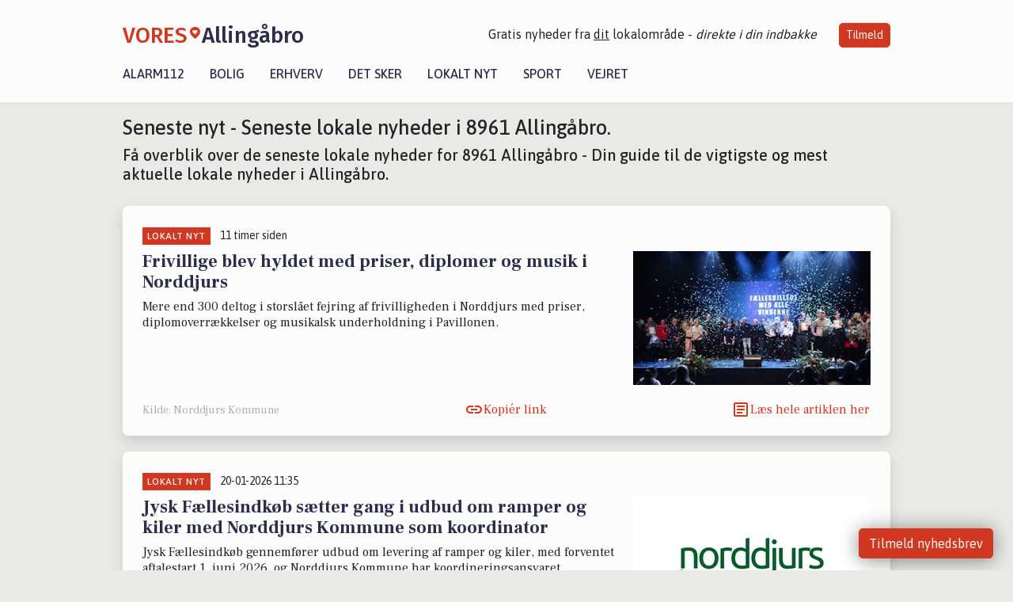

--- FILE ---
content_type: text/html; charset=utf-8
request_url: https://vores-allingaabro.dk/artikler/lokaltnyt
body_size: 14737
content:


<!DOCTYPE html>
<html lang="da">
<head>
    <meta charset="utf-8" />
    <meta name="viewport" content="width=device-width, initial-scale=1.0" />
    <title>Lokale nyheder fra 8961 Alling&#xE5;bro - Seneste nyheder og begivenheder i Alling&#xE5;bro</title>
    
    <link href='https://fonts.gstatic.com' rel='preconnect' crossorigin>
<link href='https://assets.vorescdn.dk' rel='preconnect' crossorigin>
    <link rel="manifest" href="/manifest.json">
        <meta name="description" content="L&#xE6;s de nyeste lokale nyheder, breaking news og begivenheder fra 8961 Alling&#xE5;bro" />


    <link rel="canonical" href="https://vores-allingaabro.dk/artikler/lokaltnyt">


<meta property="fb:app_id" content="603210533761694" />
    <meta property="fb:pages" content="104132184526429" />
        <meta property="og:image" content="https://vores-allingaabro.dk/img/logo/site_square.png" />




    <meta name="facebook-domain-verification" content="rvaz0n5rbhfzffcwmtujlghi13u2un" />

    
<link rel="icon" type="image/png" href="/img/icons/icon-152x152.png" />
<link rel="apple-touch-icon" type="image/png" href="/favicon.png" />

<link rel="preload" as="style" href="https://fonts.googleapis.com/css?family=Frank&#x2B;Ruhl&#x2B;Libre:400,700|Asap:400,500|Fira&#x2B;Sans:500|Merriweather:400&amp;display=swap">
<link href="https://fonts.googleapis.com/css?family=Frank&#x2B;Ruhl&#x2B;Libre:400,700|Asap:400,500|Fira&#x2B;Sans:500|Merriweather:400&amp;display=swap" rel="stylesheet" />

<link rel="preload" as="style" href="/dist/main.css?v=4lVlcf_nVVhS9k3-PzDma9gPCqVzZa-xwe6Z3nUGu-A">
<link rel="stylesheet" href="/dist/main.css?v=4lVlcf_nVVhS9k3-PzDma9gPCqVzZa-xwe6Z3nUGu-A" />
        <script type="text/javascript">
        window.dataLayer = window.dataLayer || [];
        window.dataLayer.push({
            dlv_page_type: "artikel_srp",
            dlv_category: "Lokalt nyt",
            dlv_source: null
        });
    </script>

    
    
<script>
var voresConfiguration = {"modules":["floating-subscribe"],"site":{"name":"Alling\u00E5bro","siteName":"VORES Alling\u00E5bro","hostname":"vores-allingaabro.dk","facebookPageId":104132184526429,"instagramHandle":""},"bannerPlaceholder":{"salesEmail":"salg@voresdigital.dk?subject=Henvendelse fra VORES Alling\u00E5bro","logo":"https://assets.vorescdn.dk/remote/vores-allingaabro.dk/img/logo/site.png?width=250"},"facebookAppId":"603210533761694","googleSignInClientId":"643495767278-bqenl96m5li36d9c3e1a1ujch1giorgn.apps.googleusercontent.com","products":{"groceryPlusProductId":"832729fc-0197-4a09-a829-2ad24ec33c74"},"csrf":"CfDJ8FuIb0WNFg9DhYJimJMeEWg83BWtrItfqW2WqPYjT2pSkvmYTdRgF1oFh1hDg99spZMVnHPL2rG2PkbCr577aAtlpPNg49ywd2HkFZlUrCH6-pZNPU6loVx4SB-cBsw9HsT6mTFNLYKFczAIf4Q54u8","gtmId":"GTM-PMFG7C7"}
</script>

<script src="/dist/essentials-bundle.js?v=hjEg4_jAEA1nYcyRynaMY4wTMfjlzT6aiRLaBhOhzEo" defer></script>
    
<script type="text/javascript">
var utag_data = {
}
</script>
<!-- Loading script asynchronously -->
<script type="text/javascript">
    (function(a,b,c,d){
    a='//tags.tiqcdn.com/utag/jysk-fynske-medier/partners/prod/utag.js';
    b=document;c='script';d=b.createElement(c);d.src=a;d.type='text/java'+c;d.async=true;
    a=b.getElementsByTagName(c)[0];a.parentNode.insertBefore(d,a);
    })();
</script>


<script async='async' src='//macro.adnami.io/macro/hosts/adsm.macro.voresdigital.dk.js'></script>


<script src="//zrzzqdBnFEBxKXGb4.ay.delivery/manager/zrzzqdBnFEBxKXGb4" type="text/javascript" referrerpolicy="no-referrer-when-downgrade"></script>


<script>window.googletag = window.googletag || {cmd: []};</script>
<script>
    googletag.cmd.push(function(){
        googletag.pubads().setTargeting('vd_page', "vores-allingaabro.dk");
googletag.pubads().setTargeting('vd_category', "lokalt nyt");googletag.pubads().setTargeting('vd_type', "artikel_srp");    });
</script>
</head>
<body>
    

<div class="d-flex flex-column">
    

<header class="" id="header">
    <nav class="navbar navbar-expand-md navbar-light sticky ">
        <div class="container">
            <div class="d-flex flex-wrap align-items-center w-100 justify-content-between">
                    <a class="logo" href="/">
        <span>VORES</span><div class="logo-icon"><img alt="" src="/img/logo/homeheart.svg" aria-hidden="true" /></div><span>Alling&#xE5;bro</span>
                    </a>
                    <burger-menu></burger-menu>
                    <div class="d-none d-lg-block">
                        <span>Gratis nyheder fra <u>dit</u> lokalområde - <i>direkte i din indbakke</i></span>
                        <button onclick="vmh.showSubscribeModal('Header')" class="ml-4 btn btn-sm btn-primary">Tilmeld</button>
                    </div>
            </div>
                <div class="d-flex flex-wrap align-items-center">
                    
                    <div class="collapse navbar-collapse text-right text-md-center" id="navbarMenu">
                        <ul class="navbar-nav mr-auto mt-2 mt-lg-0">

                            <li class="nav-item">
                                <a class="nav-link" href="/alarm112">
                                    Alarm112
                                </a>
                            </li>
                            <li class="nav-item">
                                <a class="nav-link" href="/bolig">
                                    Bolig
                                </a>
                            </li>
                            <li class="nav-item" site="Site">
                                <a class="nav-link" href="/erhverv">
                                    Erhverv
                                </a>
                            </li>
                            <li class="nav-item">
                                <a class="nav-link" href="/detsker">
                                    Det sker
                                </a>
                            </li>
                            <li class="nav-item">
                                <a class="nav-link" href="/lokaltnyt">
                                    Lokalt nyt
                                </a>
                            </li>
                            <li class="nav-item">
                                <a class="nav-link" href="/sport">
                                    Sport
                                </a>
                            </li>
                            <li class="nav-item align-middle">
                                
                            </li>
                            <li class="nav-item align-middle">
                                <a class="nav-link align-items-center" href="/vejret">
                                    Vejret
                                </a>
                            </li>
                        </ul>
                    </div>
                </div>
        </div>
    </nav>
</header>
    <div class="d-flex flex-column flex-grow-1">
        <div class="flex-grow-1">
            <div class="container pt-0">
                <div class="my-3">
    <h1 class="h2">Seneste nyt - Seneste lokale nyheder i 8961 Alling&#xE5;bro.</h1>
    <h2 class="h5">F&#xE5; overblik over de seneste lokale nyheder for 8961 Alling&#xE5;bro - Din guide til de vigtigste og mest aktuelle lokale nyheder i Alling&#xE5;bro.</h2>
    <div class="content-feed-container">
            



<div class="content-feed-item shadow " ga-track-impression="" data-itemid="e276ba40-aaf9-4d86-a640-b02eee8c3b96" data-itemtype="Content" data-itemcategory="Lokalt nyt" data-placement="1" data-container="feed-article-preview" data-containervariant="feed-article-preview">

    <div class="mb-2">
            <div class="category">Lokalt nyt</div>
            <small class="date ml-2">11 timer siden</small>
    </div>

    <div class="d-flex justify-content-between">
        <div class="flex-grow-1">
                <a class="article-link" href="/a/frivillige-blev-hyldet-med-priser-diplomer-og-musik-i-norddjurs/e276ba40-aaf9-4d86-a640-b02eee8c3b96" ga-track-kpi="" data-action="click_article" data-itemid="e276ba40-aaf9-4d86-a640-b02eee8c3b96" data-itemtype="Content" data-itemcategory="Lokalt nyt" data-variant="title" data-placement="1" data-container="feed-article-preview" data-containervariant="feed-article-preview">
                    <h4 class="font-weight-bold">
                        Frivillige blev hyldet med priser, diplomer og musik i Norddjurs
                    </h4>
                </a>

                    <p class="preview-text">Mere end 300 deltog i storsl&#xE5;et fejring af frivilligheden i Norddjurs med priser, diplomoverr&#xE6;kkelser og musikalsk underholdning i Pavillonen.</p>
        </div>

            <a class="ml-3" href="/a/frivillige-blev-hyldet-med-priser-diplomer-og-musik-i-norddjurs/e276ba40-aaf9-4d86-a640-b02eee8c3b96" ga-track-kpi="" data-action="click_article" data-itemid="e276ba40-aaf9-4d86-a640-b02eee8c3b96" data-itemtype="Content" data-itemcategory="Lokalt nyt" data-variant="image" data-placement="1" data-container="feed-article-preview" data-containervariant="feed-article-preview">
                <div class="img-container mb-2">
                    <div class="img-bg img-bg-blur" data-background="https://assets.vorescdn.dk/vores-by/82338fc4-9534-4c08-bdbf-f4db19f7df10.jpg?width=300&amp;height=169&amp;mode=max&amp;bgcolor=FFFFFF&amp;quality=90" data-backgroundretina="https://assets.vorescdn.dk/vores-by/82338fc4-9534-4c08-bdbf-f4db19f7df10.jpg?width=600&amp;height=338&amp;mode=max&amp;bgcolor=FFFFFF&amp;quality=90" data-assetid="82338fc4-9534-4c08-bdbf-f4db19f7df10">
                    </div>
                        <div class="img">
                            <img alt="Frivillige blev hyldet med priser, diplomer og musik i Norddjurs" data-src="https://assets.vorescdn.dk/vores-by/82338fc4-9534-4c08-bdbf-f4db19f7df10.jpg?width=300&amp;height=169&amp;mode=max&amp;bgcolor=FFFFFF&amp;quality=90" data-srcset="https://assets.vorescdn.dk/vores-by/82338fc4-9534-4c08-bdbf-f4db19f7df10.jpg?width=600&amp;height=338&amp;mode=max&amp;bgcolor=FFFFFF&amp;quality=90 2x, https://assets.vorescdn.dk/vores-by/82338fc4-9534-4c08-bdbf-f4db19f7df10.jpg?width=300&amp;height=169&amp;mode=max&amp;bgcolor=FFFFFF&amp;quality=90 1x" data-assetid="82338fc4-9534-4c08-bdbf-f4db19f7df10" />
                        </div>
                </div>
            </a>
    </div>




    <div class="d-flex flex-wrap justify-content-between align-items-center">
            <div>
                    <small class="text-muted">Kilde: Norddjurs Kommune</small>
            </div>


            <button class="btn btn-link copy-url-btn" data-content-id="e276ba40-aaf9-4d86-a640-b02eee8c3b96" onclick="vmh.copyLinkToClipboard(this, 'https://vores-allingaabro.dk/artikler?contentId=e276ba40-aaf9-4d86-a640-b02eee8c3b96')" ga-track-kpi="" data-action="click_share" data-itemid="e276ba40-aaf9-4d86-a640-b02eee8c3b96" data-itemtype="Content" data-itemcategory="Lokalt nyt" data-variant="button" data-placement="1" data-container="feed-article-preview" data-containervariant="feed-article-preview">
                Kopiér link
            </button>
            <a class="article-icon btn btn-link" href="/a/frivillige-blev-hyldet-med-priser-diplomer-og-musik-i-norddjurs/e276ba40-aaf9-4d86-a640-b02eee8c3b96" ga-track-kpi="" data-action="click_article" data-itemid="e276ba40-aaf9-4d86-a640-b02eee8c3b96" data-itemtype="Content" data-itemcategory="Lokalt nyt" data-variant="button" data-placement="1" data-container="feed-article-preview" data-containervariant="feed-article-preview">
                L&#xE6;s hele artiklen her
            </a>
    </div>
</div>
            



<div class="content-feed-item shadow " ga-track-impression="" data-itemid="67553270-8672-4a8c-ad23-bdadda09fadf" data-itemtype="Content" data-itemcategory="Lokalt nyt" data-placement="2" data-container="feed-article-preview" data-containervariant="feed-article-preview">

    <div class="mb-2">
            <div class="category">Lokalt nyt</div>
            <small class="date ml-2">20-01-2026 11:35</small>
    </div>

    <div class="d-flex justify-content-between">
        <div class="flex-grow-1">
                <a class="article-link" href="/a/jysk-faellesindkoeb-saetter-gang-i-udbud-om-ramper-og-kiler-med-norddjurs-kommune-som-koordinator/67553270-8672-4a8c-ad23-bdadda09fadf" ga-track-kpi="" data-action="click_article" data-itemid="67553270-8672-4a8c-ad23-bdadda09fadf" data-itemtype="Content" data-itemcategory="Lokalt nyt" data-variant="title" data-placement="2" data-container="feed-article-preview" data-containervariant="feed-article-preview">
                    <h4 class="font-weight-bold">
                        Jysk F&#xE6;llesindk&#xF8;b s&#xE6;tter gang i udbud om ramper og kiler med Norddjurs Kommune som koordinator
                    </h4>
                </a>

                    <p class="preview-text">Jysk F&#xE6;llesindk&#xF8;b gennemf&#xF8;rer udbud om levering af ramper og kiler, med forventet aftalestart 1. juni 2026, og Norddjurs Kommune har koordineringsansvaret.</p>
        </div>

            <a class="ml-3" href="/a/jysk-faellesindkoeb-saetter-gang-i-udbud-om-ramper-og-kiler-med-norddjurs-kommune-som-koordinator/67553270-8672-4a8c-ad23-bdadda09fadf" ga-track-kpi="" data-action="click_article" data-itemid="67553270-8672-4a8c-ad23-bdadda09fadf" data-itemtype="Content" data-itemcategory="Lokalt nyt" data-variant="image" data-placement="2" data-container="feed-article-preview" data-containervariant="feed-article-preview">
                <div class="img-container mb-2">
                    <div class="img-bg img-bg-blur" data-background="https://assets.vorescdn.dk/vores-by/61cf19c1-e6bd-4bb8-bd8b-f7727a29e4ed.jpg?width=300&amp;height=169&amp;mode=max&amp;bgcolor=FFFFFF&amp;quality=90" data-backgroundretina="https://assets.vorescdn.dk/vores-by/61cf19c1-e6bd-4bb8-bd8b-f7727a29e4ed.jpg?width=600&amp;height=338&amp;mode=max&amp;bgcolor=FFFFFF&amp;quality=90" data-assetid="61cf19c1-e6bd-4bb8-bd8b-f7727a29e4ed">
                    </div>
                        <div class="img">
                            <img alt="Jysk F&#xE6;llesindk&#xF8;b s&#xE6;tter gang i udbud om ramper og kiler med Norddjurs Kommune som koordinator" data-src="https://assets.vorescdn.dk/vores-by/61cf19c1-e6bd-4bb8-bd8b-f7727a29e4ed.jpg?width=300&amp;height=169&amp;mode=max&amp;bgcolor=FFFFFF&amp;quality=90" data-srcset="https://assets.vorescdn.dk/vores-by/61cf19c1-e6bd-4bb8-bd8b-f7727a29e4ed.jpg?width=600&amp;height=338&amp;mode=max&amp;bgcolor=FFFFFF&amp;quality=90 2x, https://assets.vorescdn.dk/vores-by/61cf19c1-e6bd-4bb8-bd8b-f7727a29e4ed.jpg?width=300&amp;height=169&amp;mode=max&amp;bgcolor=FFFFFF&amp;quality=90 1x" data-assetid="61cf19c1-e6bd-4bb8-bd8b-f7727a29e4ed" />
                        </div>
                </div>
            </a>
    </div>




    <div class="d-flex flex-wrap justify-content-between align-items-center">
            <div>
                    <small class="text-muted">Kilde: Norddjurs Kommune</small>
            </div>


            <button class="btn btn-link copy-url-btn" data-content-id="67553270-8672-4a8c-ad23-bdadda09fadf" onclick="vmh.copyLinkToClipboard(this, 'https://vores-allingaabro.dk/artikler?contentId=67553270-8672-4a8c-ad23-bdadda09fadf')" ga-track-kpi="" data-action="click_share" data-itemid="67553270-8672-4a8c-ad23-bdadda09fadf" data-itemtype="Content" data-itemcategory="Lokalt nyt" data-variant="button" data-placement="2" data-container="feed-article-preview" data-containervariant="feed-article-preview">
                Kopiér link
            </button>
            <a class="article-icon btn btn-link" href="/a/jysk-faellesindkoeb-saetter-gang-i-udbud-om-ramper-og-kiler-med-norddjurs-kommune-som-koordinator/67553270-8672-4a8c-ad23-bdadda09fadf" ga-track-kpi="" data-action="click_article" data-itemid="67553270-8672-4a8c-ad23-bdadda09fadf" data-itemtype="Content" data-itemcategory="Lokalt nyt" data-variant="button" data-placement="2" data-container="feed-article-preview" data-containervariant="feed-article-preview">
                L&#xE6;s hele artiklen her
            </a>
    </div>
</div>
            



<div class="content-feed-item shadow " ga-track-impression="" data-itemid="0971d12e-3d6b-40e6-be1e-92fa7b1765a5" data-itemtype="Content" data-itemcategory="Lokalt nyt" data-placement="3" data-container="feed-article-preview" data-containervariant="feed-article-preview">

    <div class="mb-2">
            <div class="category">Lokalt nyt</div>
            <small class="date ml-2">19-01-2026 15:35</small>
    </div>

    <div class="d-flex justify-content-between">
        <div class="flex-grow-1">
                <a class="article-link" href="/a/nytaarskur-i-norddjurs-saetter-fokus-paa-fremtidens-arbejdspladser-og-de-unges-forventninger/0971d12e-3d6b-40e6-be1e-92fa7b1765a5" ga-track-kpi="" data-action="click_article" data-itemid="0971d12e-3d6b-40e6-be1e-92fa7b1765a5" data-itemtype="Content" data-itemcategory="Lokalt nyt" data-variant="title" data-placement="3" data-container="feed-article-preview" data-containervariant="feed-article-preview">
                    <h4 class="font-weight-bold">
                        Nyt&#xE5;rskur i Norddjurs s&#xE6;tter fokus p&#xE5; fremtidens arbejdspladser og de unges forventninger
                    </h4>
                </a>

                    <p class="preview-text">Norddjurs Kommune holder nyt&#xE5;rskur for virksomheder, organisationer og foreninger med fokus p&#xE5; fremtidens arbejdspladser og de unges forventninger.</p>
        </div>

            <a class="ml-3" href="/a/nytaarskur-i-norddjurs-saetter-fokus-paa-fremtidens-arbejdspladser-og-de-unges-forventninger/0971d12e-3d6b-40e6-be1e-92fa7b1765a5" ga-track-kpi="" data-action="click_article" data-itemid="0971d12e-3d6b-40e6-be1e-92fa7b1765a5" data-itemtype="Content" data-itemcategory="Lokalt nyt" data-variant="image" data-placement="3" data-container="feed-article-preview" data-containervariant="feed-article-preview">
                <div class="img-container mb-2">
                    <div class="img-bg img-bg-blur" data-background="https://assets.vorescdn.dk/vores-by/4c67880a-d50e-45b2-8d83-272607fb261f.jpg?width=300&amp;height=169&amp;mode=max&amp;bgcolor=FFFFFF&amp;quality=90" data-backgroundretina="https://assets.vorescdn.dk/vores-by/4c67880a-d50e-45b2-8d83-272607fb261f.jpg?width=600&amp;height=338&amp;mode=max&amp;bgcolor=FFFFFF&amp;quality=90" data-assetid="4c67880a-d50e-45b2-8d83-272607fb261f">
                    </div>
                        <div class="img">
                            <img alt="Nyt&#xE5;rskur i Norddjurs s&#xE6;tter fokus p&#xE5; fremtidens arbejdspladser og de unges forventninger" data-src="https://assets.vorescdn.dk/vores-by/4c67880a-d50e-45b2-8d83-272607fb261f.jpg?width=300&amp;height=169&amp;mode=max&amp;bgcolor=FFFFFF&amp;quality=90" data-srcset="https://assets.vorescdn.dk/vores-by/4c67880a-d50e-45b2-8d83-272607fb261f.jpg?width=600&amp;height=338&amp;mode=max&amp;bgcolor=FFFFFF&amp;quality=90 2x, https://assets.vorescdn.dk/vores-by/4c67880a-d50e-45b2-8d83-272607fb261f.jpg?width=300&amp;height=169&amp;mode=max&amp;bgcolor=FFFFFF&amp;quality=90 1x" data-assetid="4c67880a-d50e-45b2-8d83-272607fb261f" />
                        </div>
                </div>
            </a>
    </div>




    <div class="d-flex flex-wrap justify-content-between align-items-center">
            <div>
                    <small class="text-muted">Kilde: Norddjurs Kommune</small>
            </div>


            <button class="btn btn-link copy-url-btn" data-content-id="0971d12e-3d6b-40e6-be1e-92fa7b1765a5" onclick="vmh.copyLinkToClipboard(this, 'https://vores-allingaabro.dk/artikler?contentId=0971d12e-3d6b-40e6-be1e-92fa7b1765a5')" ga-track-kpi="" data-action="click_share" data-itemid="0971d12e-3d6b-40e6-be1e-92fa7b1765a5" data-itemtype="Content" data-itemcategory="Lokalt nyt" data-variant="button" data-placement="3" data-container="feed-article-preview" data-containervariant="feed-article-preview">
                Kopiér link
            </button>
            <a class="article-icon btn btn-link" href="/a/nytaarskur-i-norddjurs-saetter-fokus-paa-fremtidens-arbejdspladser-og-de-unges-forventninger/0971d12e-3d6b-40e6-be1e-92fa7b1765a5" ga-track-kpi="" data-action="click_article" data-itemid="0971d12e-3d6b-40e6-be1e-92fa7b1765a5" data-itemtype="Content" data-itemcategory="Lokalt nyt" data-variant="button" data-placement="3" data-container="feed-article-preview" data-containervariant="feed-article-preview">
                L&#xE6;s hele artiklen her
            </a>
    </div>
</div>
                <div class="row mb-3">
                        <div class="col-12 col-sm-4">
                            <div class="d-flex justify-content-center">
        <div class="b4nn3r lazy w300_h160"
             data-size="w300_h160"
             data-placement=""
             data-allowplaceholder="False"
             data-onlyshowbannersfrombusinesseswithproductid="">
        </div>

</div>
                        </div>
                            <div class="col-12 col-sm-4">
                                <div class="d-flex justify-content-center">
        <div class="b4nn3r lazy w300_h160"
             data-size="w300_h160"
             data-placement=""
             data-allowplaceholder="False"
             data-onlyshowbannersfrombusinesseswithproductid="">
        </div>

</div>
                            </div>
                            <div class="col-12 col-sm-4">
                                <div class="d-flex justify-content-center">
        <div class="b4nn3r lazy w300_h160"
             data-size="w300_h160"
             data-placement=""
             data-allowplaceholder="False"
             data-onlyshowbannersfrombusinesseswithproductid="">
        </div>

</div>
                            </div>
                </div>
            



<div class="content-feed-item shadow " ga-track-impression="" data-itemid="17f1651b-5600-4a05-bb26-c68820a06431" data-itemtype="Content" data-itemcategory="Lokalt nyt" data-placement="4" data-container="feed-article-preview" data-containervariant="feed-article-preview">

    <div class="mb-2">
            <div class="category">Lokalt nyt</div>
            <small class="date ml-2">16-01-2026 11:35</small>
    </div>

    <div class="d-flex justify-content-between">
        <div class="flex-grow-1">
                <a class="article-link" href="/a/erfaren-faergekaptajn-skal-staa-i-spidsen-for-anholt-grenaa-overfarten/17f1651b-5600-4a05-bb26-c68820a06431" ga-track-kpi="" data-action="click_article" data-itemid="17f1651b-5600-4a05-bb26-c68820a06431" data-itemtype="Content" data-itemcategory="Lokalt nyt" data-variant="title" data-placement="4" data-container="feed-article-preview" data-containervariant="feed-article-preview">
                    <h4 class="font-weight-bold">
                        Erfaren f&#xE6;rgekaptajn skal st&#xE5; i spidsen for Anholt-Grenaa overfarten
                    </h4>
                </a>

                    <p class="preview-text">Andreas Wandel er udn&#xE6;vnt som ny chefkaptajn for Anholt-Grenaa f&#xE6;rgefart og bringer stor erfaring fra dansk &#xF8;-f&#xE6;rgefart med sig til Kattegat.</p>
        </div>

            <a class="ml-3" href="/a/erfaren-faergekaptajn-skal-staa-i-spidsen-for-anholt-grenaa-overfarten/17f1651b-5600-4a05-bb26-c68820a06431" ga-track-kpi="" data-action="click_article" data-itemid="17f1651b-5600-4a05-bb26-c68820a06431" data-itemtype="Content" data-itemcategory="Lokalt nyt" data-variant="image" data-placement="4" data-container="feed-article-preview" data-containervariant="feed-article-preview">
                <div class="img-container mb-2">
                    <div class="img-bg img-bg-blur" data-background="https://assets.vorescdn.dk/vores-by/91dff9a9-0bbc-47c8-85c7-2aaee7633f79.jpg?width=300&amp;height=169&amp;mode=max&amp;bgcolor=FFFFFF&amp;quality=90" data-backgroundretina="https://assets.vorescdn.dk/vores-by/91dff9a9-0bbc-47c8-85c7-2aaee7633f79.jpg?width=600&amp;height=338&amp;mode=max&amp;bgcolor=FFFFFF&amp;quality=90" data-assetid="91dff9a9-0bbc-47c8-85c7-2aaee7633f79">
                    </div>
                        <div class="img">
                            <img alt="Erfaren f&#xE6;rgekaptajn skal st&#xE5; i spidsen for Anholt-Grenaa overfarten" data-src="https://assets.vorescdn.dk/vores-by/91dff9a9-0bbc-47c8-85c7-2aaee7633f79.jpg?width=300&amp;height=169&amp;mode=max&amp;bgcolor=FFFFFF&amp;quality=90" data-srcset="https://assets.vorescdn.dk/vores-by/91dff9a9-0bbc-47c8-85c7-2aaee7633f79.jpg?width=600&amp;height=338&amp;mode=max&amp;bgcolor=FFFFFF&amp;quality=90 2x, https://assets.vorescdn.dk/vores-by/91dff9a9-0bbc-47c8-85c7-2aaee7633f79.jpg?width=300&amp;height=169&amp;mode=max&amp;bgcolor=FFFFFF&amp;quality=90 1x" data-assetid="91dff9a9-0bbc-47c8-85c7-2aaee7633f79" />
                        </div>
                </div>
            </a>
    </div>




    <div class="d-flex flex-wrap justify-content-between align-items-center">
            <div>
                    <small class="text-muted">Kilde: Norddjurs Kommune</small>
            </div>


            <button class="btn btn-link copy-url-btn" data-content-id="17f1651b-5600-4a05-bb26-c68820a06431" onclick="vmh.copyLinkToClipboard(this, 'https://vores-allingaabro.dk/artikler?contentId=17f1651b-5600-4a05-bb26-c68820a06431')" ga-track-kpi="" data-action="click_share" data-itemid="17f1651b-5600-4a05-bb26-c68820a06431" data-itemtype="Content" data-itemcategory="Lokalt nyt" data-variant="button" data-placement="4" data-container="feed-article-preview" data-containervariant="feed-article-preview">
                Kopiér link
            </button>
            <a class="article-icon btn btn-link" href="/a/erfaren-faergekaptajn-skal-staa-i-spidsen-for-anholt-grenaa-overfarten/17f1651b-5600-4a05-bb26-c68820a06431" ga-track-kpi="" data-action="click_article" data-itemid="17f1651b-5600-4a05-bb26-c68820a06431" data-itemtype="Content" data-itemcategory="Lokalt nyt" data-variant="button" data-placement="4" data-container="feed-article-preview" data-containervariant="feed-article-preview">
                L&#xE6;s hele artiklen her
            </a>
    </div>
</div>
            



<div class="content-feed-item shadow " ga-track-impression="" data-itemid="af4b9928-8c90-4f58-ab60-7f412adb679e" data-itemtype="Content" data-itemcategory="Lokalt nyt" data-placement="5" data-container="feed-article-preview" data-containervariant="feed-article-preview">

    <div class="mb-2">
            <div class="category">Lokalt nyt</div>
            <small class="date ml-2">16-01-2026 07:36</small>
    </div>

    <div class="d-flex justify-content-between">
        <div class="flex-grow-1">
                <a class="article-link" href="/a/borgerne-i-norddjurs-er-mest-tilfredse-med-deres-jobcenter-i-ny-national-undersoegelse/af4b9928-8c90-4f58-ab60-7f412adb679e" ga-track-kpi="" data-action="click_article" data-itemid="af4b9928-8c90-4f58-ab60-7f412adb679e" data-itemtype="Content" data-itemcategory="Lokalt nyt" data-variant="title" data-placement="5" data-container="feed-article-preview" data-containervariant="feed-article-preview">
                    <h4 class="font-weight-bold">
                        Borgerne i Norddjurs er mest tilfredse med deres jobcenter i ny national unders&#xF8;gelse
                    </h4>
                </a>

                    <p class="preview-text">Ny unders&#xF8;gelse viser, at borgerne i Norddjurs Kommune er blandt de mest tilfredse med deres jobcenter i landet. Jobcenter Norddjurs topper fire ud af seks kategorier.</p>
        </div>

            <a class="ml-3" href="/a/borgerne-i-norddjurs-er-mest-tilfredse-med-deres-jobcenter-i-ny-national-undersoegelse/af4b9928-8c90-4f58-ab60-7f412adb679e" ga-track-kpi="" data-action="click_article" data-itemid="af4b9928-8c90-4f58-ab60-7f412adb679e" data-itemtype="Content" data-itemcategory="Lokalt nyt" data-variant="image" data-placement="5" data-container="feed-article-preview" data-containervariant="feed-article-preview">
                <div class="img-container mb-2">
                    <div class="img-bg img-bg-blur" data-background="https://assets.vorescdn.dk/vores-by/93183522-e20d-4bd4-bd95-ff8e1deb0c87.jpg?width=300&amp;height=169&amp;mode=max&amp;bgcolor=FFFFFF&amp;quality=90" data-backgroundretina="https://assets.vorescdn.dk/vores-by/93183522-e20d-4bd4-bd95-ff8e1deb0c87.jpg?width=600&amp;height=338&amp;mode=max&amp;bgcolor=FFFFFF&amp;quality=90" data-assetid="93183522-e20d-4bd4-bd95-ff8e1deb0c87">
                    </div>
                        <div class="img">
                            <img alt="Borgerne i Norddjurs er mest tilfredse med deres jobcenter i ny national unders&#xF8;gelse" data-src="https://assets.vorescdn.dk/vores-by/93183522-e20d-4bd4-bd95-ff8e1deb0c87.jpg?width=300&amp;height=169&amp;mode=max&amp;bgcolor=FFFFFF&amp;quality=90" data-srcset="https://assets.vorescdn.dk/vores-by/93183522-e20d-4bd4-bd95-ff8e1deb0c87.jpg?width=600&amp;height=338&amp;mode=max&amp;bgcolor=FFFFFF&amp;quality=90 2x, https://assets.vorescdn.dk/vores-by/93183522-e20d-4bd4-bd95-ff8e1deb0c87.jpg?width=300&amp;height=169&amp;mode=max&amp;bgcolor=FFFFFF&amp;quality=90 1x" data-assetid="93183522-e20d-4bd4-bd95-ff8e1deb0c87" />
                        </div>
                </div>
            </a>
    </div>




    <div class="d-flex flex-wrap justify-content-between align-items-center">
            <div>
                    <small class="text-muted">Kilde: Norddjurs Kommune</small>
            </div>


            <button class="btn btn-link copy-url-btn" data-content-id="af4b9928-8c90-4f58-ab60-7f412adb679e" onclick="vmh.copyLinkToClipboard(this, 'https://vores-allingaabro.dk/artikler?contentId=af4b9928-8c90-4f58-ab60-7f412adb679e')" ga-track-kpi="" data-action="click_share" data-itemid="af4b9928-8c90-4f58-ab60-7f412adb679e" data-itemtype="Content" data-itemcategory="Lokalt nyt" data-variant="button" data-placement="5" data-container="feed-article-preview" data-containervariant="feed-article-preview">
                Kopiér link
            </button>
            <a class="article-icon btn btn-link" href="/a/borgerne-i-norddjurs-er-mest-tilfredse-med-deres-jobcenter-i-ny-national-undersoegelse/af4b9928-8c90-4f58-ab60-7f412adb679e" ga-track-kpi="" data-action="click_article" data-itemid="af4b9928-8c90-4f58-ab60-7f412adb679e" data-itemtype="Content" data-itemcategory="Lokalt nyt" data-variant="button" data-placement="5" data-container="feed-article-preview" data-containervariant="feed-article-preview">
                L&#xE6;s hele artiklen her
            </a>
    </div>
</div>
            



<div class="content-feed-item shadow " ga-track-impression="" data-itemid="b9542d23-91d4-45ac-996e-d13d6374c6df" data-itemtype="Content" data-itemcategory="Lokalt nyt" data-placement="6" data-container="feed-article-preview" data-containervariant="feed-article-preview">

    <div class="mb-2">
            <div class="category">Lokalt nyt</div>
            <small class="date ml-2">15-01-2026 09:35</small>
    </div>

    <div class="d-flex justify-content-between">
        <div class="flex-grow-1">
                <a class="article-link" href="/a/kommunalbestyrelsen-i-norddjurs-holdt-fysisk-moede-i-grenaa-med-referat-og-video-tilgaengelig-online/b9542d23-91d4-45ac-996e-d13d6374c6df" ga-track-kpi="" data-action="click_article" data-itemid="b9542d23-91d4-45ac-996e-d13d6374c6df" data-itemtype="Content" data-itemcategory="Lokalt nyt" data-variant="title" data-placement="6" data-container="feed-article-preview" data-containervariant="feed-article-preview">
                    <h4 class="font-weight-bold">
                        Kommunalbestyrelsen i Norddjurs holdt fysisk m&#xF8;de i Grenaa med referat og video tilg&#xE6;ngelig online
                    </h4>
                </a>

                    <p class="preview-text">Kommunalbestyrelsen i Norddjurs kommune afholdt fysisk m&#xF8;de den 13. januar 2026 i r&#xE5;dssalen p&#xE5; r&#xE5;dhuset i Grenaa.</p>
        </div>

            <a class="ml-3" href="/a/kommunalbestyrelsen-i-norddjurs-holdt-fysisk-moede-i-grenaa-med-referat-og-video-tilgaengelig-online/b9542d23-91d4-45ac-996e-d13d6374c6df" ga-track-kpi="" data-action="click_article" data-itemid="b9542d23-91d4-45ac-996e-d13d6374c6df" data-itemtype="Content" data-itemcategory="Lokalt nyt" data-variant="image" data-placement="6" data-container="feed-article-preview" data-containervariant="feed-article-preview">
                <div class="img-container mb-2">
                    <div class="img-bg img-bg-blur" data-background="https://assets.vorescdn.dk/vores-by/63265b39-558f-48b3-b22a-835dee4a6fb7.jpg?width=300&amp;height=169&amp;mode=max&amp;bgcolor=FFFFFF&amp;quality=90" data-backgroundretina="https://assets.vorescdn.dk/vores-by/63265b39-558f-48b3-b22a-835dee4a6fb7.jpg?width=600&amp;height=338&amp;mode=max&amp;bgcolor=FFFFFF&amp;quality=90" data-assetid="63265b39-558f-48b3-b22a-835dee4a6fb7">
                    </div>
                        <div class="img">
                            <img alt="Kommunalbestyrelsen i Norddjurs holdt fysisk m&#xF8;de i Grenaa med referat og video tilg&#xE6;ngelig online" data-src="https://assets.vorescdn.dk/vores-by/63265b39-558f-48b3-b22a-835dee4a6fb7.jpg?width=300&amp;height=169&amp;mode=max&amp;bgcolor=FFFFFF&amp;quality=90" data-srcset="https://assets.vorescdn.dk/vores-by/63265b39-558f-48b3-b22a-835dee4a6fb7.jpg?width=600&amp;height=338&amp;mode=max&amp;bgcolor=FFFFFF&amp;quality=90 2x, https://assets.vorescdn.dk/vores-by/63265b39-558f-48b3-b22a-835dee4a6fb7.jpg?width=300&amp;height=169&amp;mode=max&amp;bgcolor=FFFFFF&amp;quality=90 1x" data-assetid="63265b39-558f-48b3-b22a-835dee4a6fb7" />
                        </div>
                </div>
            </a>
    </div>




    <div class="d-flex flex-wrap justify-content-between align-items-center">
            <div>
                    <small class="text-muted">Kilde: Norddjurs Kommune</small>
            </div>


            <button class="btn btn-link copy-url-btn" data-content-id="b9542d23-91d4-45ac-996e-d13d6374c6df" onclick="vmh.copyLinkToClipboard(this, 'https://vores-allingaabro.dk/artikler?contentId=b9542d23-91d4-45ac-996e-d13d6374c6df')" ga-track-kpi="" data-action="click_share" data-itemid="b9542d23-91d4-45ac-996e-d13d6374c6df" data-itemtype="Content" data-itemcategory="Lokalt nyt" data-variant="button" data-placement="6" data-container="feed-article-preview" data-containervariant="feed-article-preview">
                Kopiér link
            </button>
            <a class="article-icon btn btn-link" href="/a/kommunalbestyrelsen-i-norddjurs-holdt-fysisk-moede-i-grenaa-med-referat-og-video-tilgaengelig-online/b9542d23-91d4-45ac-996e-d13d6374c6df" ga-track-kpi="" data-action="click_article" data-itemid="b9542d23-91d4-45ac-996e-d13d6374c6df" data-itemtype="Content" data-itemcategory="Lokalt nyt" data-variant="button" data-placement="6" data-container="feed-article-preview" data-containervariant="feed-article-preview">
                L&#xE6;s hele artiklen her
            </a>
    </div>
</div>
                <div class="row mb-3">
                        <div class="col-12 col-sm-4">
                            <div class="d-flex justify-content-center">
        <div class="b4nn3r lazy w300_h160"
             data-size="w300_h160"
             data-placement=""
             data-allowplaceholder="False"
             data-onlyshowbannersfrombusinesseswithproductid="">
        </div>

</div>
                        </div>
                            <div class="col-12 col-sm-4">
                                <div class="d-flex justify-content-center">
        <div class="b4nn3r lazy w300_h160"
             data-size="w300_h160"
             data-placement=""
             data-allowplaceholder="False"
             data-onlyshowbannersfrombusinesseswithproductid="">
        </div>

</div>
                            </div>
                            <div class="col-12 col-sm-4">
                                <div class="d-flex justify-content-center">
        <div class="b4nn3r lazy w300_h160"
             data-size="w300_h160"
             data-placement=""
             data-allowplaceholder="False"
             data-onlyshowbannersfrombusinesseswithproductid="">
        </div>

</div>
                            </div>
                </div>
            



<div class="content-feed-item shadow " ga-track-impression="" data-itemid="58945a3d-5993-45c8-9282-cfe637863a3d" data-itemtype="Content" data-itemcategory="Lokalt nyt" data-placement="7" data-container="feed-article-preview" data-containervariant="feed-article-preview">

    <div class="mb-2">
            <div class="category">Lokalt nyt</div>
            <small class="date ml-2">14-01-2026 09:36</small>
    </div>

    <div class="d-flex justify-content-between">
        <div class="flex-grow-1">
                <a class="article-link" href="/a/norddjurs-awards-fejrer-lokale-ildsjaele-med-prisuddeling-og-festligt-show/58945a3d-5993-45c8-9282-cfe637863a3d" ga-track-kpi="" data-action="click_article" data-itemid="58945a3d-5993-45c8-9282-cfe637863a3d" data-itemtype="Content" data-itemcategory="Lokalt nyt" data-variant="title" data-placement="7" data-container="feed-article-preview" data-containervariant="feed-article-preview">
                    <h4 class="font-weight-bold">
                        Norddjurs Awards fejrer lokale ildsj&#xE6;le med prisuddeling og festligt show
                    </h4>
                </a>

                    <p class="preview-text">Fredag hyldes Norddjurs&#x2019; ildsj&#xE6;le, n&#xE5;r 23 nominerede tr&#xE6;der op til Norddjurs Awards, og otte modtager &#xE5;rets priser for engagement i idr&#xE6;t, kultur og frivilligt arbejde.</p>
        </div>

            <a class="ml-3" href="/a/norddjurs-awards-fejrer-lokale-ildsjaele-med-prisuddeling-og-festligt-show/58945a3d-5993-45c8-9282-cfe637863a3d" ga-track-kpi="" data-action="click_article" data-itemid="58945a3d-5993-45c8-9282-cfe637863a3d" data-itemtype="Content" data-itemcategory="Lokalt nyt" data-variant="image" data-placement="7" data-container="feed-article-preview" data-containervariant="feed-article-preview">
                <div class="img-container mb-2">
                    <div class="img-bg img-bg-blur" data-background="https://assets.vorescdn.dk/vores-by/e1df469f-2c33-4572-9c2d-a0730c6ca8a6.jpg?width=300&amp;height=169&amp;mode=max&amp;bgcolor=FFFFFF&amp;quality=90" data-backgroundretina="https://assets.vorescdn.dk/vores-by/e1df469f-2c33-4572-9c2d-a0730c6ca8a6.jpg?width=600&amp;height=338&amp;mode=max&amp;bgcolor=FFFFFF&amp;quality=90" data-assetid="e1df469f-2c33-4572-9c2d-a0730c6ca8a6">
                    </div>
                        <div class="img">
                            <img alt="Norddjurs Awards fejrer lokale ildsj&#xE6;le med prisuddeling og festligt show" data-src="https://assets.vorescdn.dk/vores-by/e1df469f-2c33-4572-9c2d-a0730c6ca8a6.jpg?width=300&amp;height=169&amp;mode=max&amp;bgcolor=FFFFFF&amp;quality=90" data-srcset="https://assets.vorescdn.dk/vores-by/e1df469f-2c33-4572-9c2d-a0730c6ca8a6.jpg?width=600&amp;height=338&amp;mode=max&amp;bgcolor=FFFFFF&amp;quality=90 2x, https://assets.vorescdn.dk/vores-by/e1df469f-2c33-4572-9c2d-a0730c6ca8a6.jpg?width=300&amp;height=169&amp;mode=max&amp;bgcolor=FFFFFF&amp;quality=90 1x" data-assetid="e1df469f-2c33-4572-9c2d-a0730c6ca8a6" />
                        </div>
                </div>
            </a>
    </div>




    <div class="d-flex flex-wrap justify-content-between align-items-center">
            <div>
                    <small class="text-muted">Kilde: Norddjurs Kommune</small>
            </div>


            <button class="btn btn-link copy-url-btn" data-content-id="58945a3d-5993-45c8-9282-cfe637863a3d" onclick="vmh.copyLinkToClipboard(this, 'https://vores-allingaabro.dk/artikler?contentId=58945a3d-5993-45c8-9282-cfe637863a3d')" ga-track-kpi="" data-action="click_share" data-itemid="58945a3d-5993-45c8-9282-cfe637863a3d" data-itemtype="Content" data-itemcategory="Lokalt nyt" data-variant="button" data-placement="7" data-container="feed-article-preview" data-containervariant="feed-article-preview">
                Kopiér link
            </button>
            <a class="article-icon btn btn-link" href="/a/norddjurs-awards-fejrer-lokale-ildsjaele-med-prisuddeling-og-festligt-show/58945a3d-5993-45c8-9282-cfe637863a3d" ga-track-kpi="" data-action="click_article" data-itemid="58945a3d-5993-45c8-9282-cfe637863a3d" data-itemtype="Content" data-itemcategory="Lokalt nyt" data-variant="button" data-placement="7" data-container="feed-article-preview" data-containervariant="feed-article-preview">
                L&#xE6;s hele artiklen her
            </a>
    </div>
</div>
            



<div class="content-feed-item shadow " ga-track-impression="" data-itemid="f57371bf-efab-47ba-8c8b-745a02f90b56" data-itemtype="Content" data-itemcategory="Lokalt nyt" data-placement="8" data-container="feed-article-preview" data-containervariant="feed-article-preview">

    <div class="mb-2">
            <div class="category">Lokalt nyt</div>
            <small class="date ml-2">12-01-2026 09:36</small>
    </div>

    <div class="d-flex justify-content-between">
        <div class="flex-grow-1">
                <a class="article-link" href="/a/norddjurs-kommune-styrker-internationale-borgeres-vej-til-job-med-nyt-projekt-for-sprog-kultur-og-arbejdsmarked/f57371bf-efab-47ba-8c8b-745a02f90b56" ga-track-kpi="" data-action="click_article" data-itemid="f57371bf-efab-47ba-8c8b-745a02f90b56" data-itemtype="Content" data-itemcategory="Lokalt nyt" data-variant="title" data-placement="8" data-container="feed-article-preview" data-containervariant="feed-article-preview">
                    <h4 class="font-weight-bold">
                        Norddjurs Kommune styrker internationale borgeres vej til job med nyt projekt for sprog, kultur og arbejdsmarked
                    </h4>
                </a>

                    <p class="preview-text">Norddjurs Kommune lancerer nyt projekt for at st&#xF8;tte internationale borgere med sprog, kulturforst&#xE5;else og adgang til arbejdsmarkedet.</p>
        </div>

            <a class="ml-3" href="/a/norddjurs-kommune-styrker-internationale-borgeres-vej-til-job-med-nyt-projekt-for-sprog-kultur-og-arbejdsmarked/f57371bf-efab-47ba-8c8b-745a02f90b56" ga-track-kpi="" data-action="click_article" data-itemid="f57371bf-efab-47ba-8c8b-745a02f90b56" data-itemtype="Content" data-itemcategory="Lokalt nyt" data-variant="image" data-placement="8" data-container="feed-article-preview" data-containervariant="feed-article-preview">
                <div class="img-container mb-2">
                    <div class="img-bg img-bg-blur" data-background="https://assets.vorescdn.dk/vores-by/d6e259a6-dd98-405c-af4a-94579f6dccbe.jpg?width=300&amp;height=169&amp;mode=max&amp;bgcolor=FFFFFF&amp;quality=90" data-backgroundretina="https://assets.vorescdn.dk/vores-by/d6e259a6-dd98-405c-af4a-94579f6dccbe.jpg?width=600&amp;height=338&amp;mode=max&amp;bgcolor=FFFFFF&amp;quality=90" data-assetid="d6e259a6-dd98-405c-af4a-94579f6dccbe">
                    </div>
                        <div class="img">
                            <img alt="Norddjurs Kommune styrker internationale borgeres vej til job med nyt projekt for sprog, kultur og arbejdsmarked" data-src="https://assets.vorescdn.dk/vores-by/d6e259a6-dd98-405c-af4a-94579f6dccbe.jpg?width=300&amp;height=169&amp;mode=max&amp;bgcolor=FFFFFF&amp;quality=90" data-srcset="https://assets.vorescdn.dk/vores-by/d6e259a6-dd98-405c-af4a-94579f6dccbe.jpg?width=600&amp;height=338&amp;mode=max&amp;bgcolor=FFFFFF&amp;quality=90 2x, https://assets.vorescdn.dk/vores-by/d6e259a6-dd98-405c-af4a-94579f6dccbe.jpg?width=300&amp;height=169&amp;mode=max&amp;bgcolor=FFFFFF&amp;quality=90 1x" data-assetid="d6e259a6-dd98-405c-af4a-94579f6dccbe" />
                        </div>
                </div>
            </a>
    </div>




    <div class="d-flex flex-wrap justify-content-between align-items-center">
            <div>
                    <small class="text-muted">Kilde: Norddjurs Kommune</small>
            </div>


            <button class="btn btn-link copy-url-btn" data-content-id="f57371bf-efab-47ba-8c8b-745a02f90b56" onclick="vmh.copyLinkToClipboard(this, 'https://vores-allingaabro.dk/artikler?contentId=f57371bf-efab-47ba-8c8b-745a02f90b56')" ga-track-kpi="" data-action="click_share" data-itemid="f57371bf-efab-47ba-8c8b-745a02f90b56" data-itemtype="Content" data-itemcategory="Lokalt nyt" data-variant="button" data-placement="8" data-container="feed-article-preview" data-containervariant="feed-article-preview">
                Kopiér link
            </button>
            <a class="article-icon btn btn-link" href="/a/norddjurs-kommune-styrker-internationale-borgeres-vej-til-job-med-nyt-projekt-for-sprog-kultur-og-arbejdsmarked/f57371bf-efab-47ba-8c8b-745a02f90b56" ga-track-kpi="" data-action="click_article" data-itemid="f57371bf-efab-47ba-8c8b-745a02f90b56" data-itemtype="Content" data-itemcategory="Lokalt nyt" data-variant="button" data-placement="8" data-container="feed-article-preview" data-containervariant="feed-article-preview">
                L&#xE6;s hele artiklen her
            </a>
    </div>
</div>
            



<div class="content-feed-item shadow " ga-track-impression="" data-itemid="757ac12e-e635-4a72-9c75-d920788ccb5a" data-itemtype="Content" data-itemcategory="Lokalt nyt" data-placement="9" data-container="feed-article-preview" data-containervariant="feed-article-preview">

    <div class="mb-2">
            <div class="category">Lokalt nyt</div>
            <small class="date ml-2">09-01-2026 11:36</small>
    </div>

    <div class="d-flex justify-content-between">
        <div class="flex-grow-1">
                <a class="article-link" href="/a/ny-app-goer-det-nemt-for-borgere-i-norddjurs-at-tippe-om-problemer-i-det-offentlige-rum-fra-februar-2026/757ac12e-e635-4a72-9c75-d920788ccb5a" ga-track-kpi="" data-action="click_article" data-itemid="757ac12e-e635-4a72-9c75-d920788ccb5a" data-itemtype="Content" data-itemcategory="Lokalt nyt" data-variant="title" data-placement="9" data-container="feed-article-preview" data-containervariant="feed-article-preview">
                    <h4 class="font-weight-bold">
                        Ny app g&#xF8;r det nemt for borgere i Norddjurs at tippe om problemer i det offentlige rum fra februar 2026
                    </h4>
                </a>

                    <p class="preview-text">Norddjurs Kommune lancerer Tip Norddjurs-app til indberetning af problemer i det offentlige rum fra 1. februar 2026.</p>
        </div>

            <a class="ml-3" href="/a/ny-app-goer-det-nemt-for-borgere-i-norddjurs-at-tippe-om-problemer-i-det-offentlige-rum-fra-februar-2026/757ac12e-e635-4a72-9c75-d920788ccb5a" ga-track-kpi="" data-action="click_article" data-itemid="757ac12e-e635-4a72-9c75-d920788ccb5a" data-itemtype="Content" data-itemcategory="Lokalt nyt" data-variant="image" data-placement="9" data-container="feed-article-preview" data-containervariant="feed-article-preview">
                <div class="img-container mb-2">
                    <div class="img-bg img-bg-blur" data-background="https://assets.vorescdn.dk/vores-by/c13874c8-2556-4787-967b-88f5c12febc1.jpg?width=300&amp;height=169&amp;mode=max&amp;bgcolor=FFFFFF&amp;quality=90" data-backgroundretina="https://assets.vorescdn.dk/vores-by/c13874c8-2556-4787-967b-88f5c12febc1.jpg?width=600&amp;height=338&amp;mode=max&amp;bgcolor=FFFFFF&amp;quality=90" data-assetid="c13874c8-2556-4787-967b-88f5c12febc1">
                    </div>
                        <div class="img">
                            <img alt="Ny app g&#xF8;r det nemt for borgere i Norddjurs at tippe om problemer i det offentlige rum fra februar 2026" data-src="https://assets.vorescdn.dk/vores-by/c13874c8-2556-4787-967b-88f5c12febc1.jpg?width=300&amp;height=169&amp;mode=max&amp;bgcolor=FFFFFF&amp;quality=90" data-srcset="https://assets.vorescdn.dk/vores-by/c13874c8-2556-4787-967b-88f5c12febc1.jpg?width=600&amp;height=338&amp;mode=max&amp;bgcolor=FFFFFF&amp;quality=90 2x, https://assets.vorescdn.dk/vores-by/c13874c8-2556-4787-967b-88f5c12febc1.jpg?width=300&amp;height=169&amp;mode=max&amp;bgcolor=FFFFFF&amp;quality=90 1x" data-assetid="c13874c8-2556-4787-967b-88f5c12febc1" />
                        </div>
                </div>
            </a>
    </div>




    <div class="d-flex flex-wrap justify-content-between align-items-center">
            <div>
                    <small class="text-muted">Kilde: Norddjurs Kommune</small>
            </div>


            <button class="btn btn-link copy-url-btn" data-content-id="757ac12e-e635-4a72-9c75-d920788ccb5a" onclick="vmh.copyLinkToClipboard(this, 'https://vores-allingaabro.dk/artikler?contentId=757ac12e-e635-4a72-9c75-d920788ccb5a')" ga-track-kpi="" data-action="click_share" data-itemid="757ac12e-e635-4a72-9c75-d920788ccb5a" data-itemtype="Content" data-itemcategory="Lokalt nyt" data-variant="button" data-placement="9" data-container="feed-article-preview" data-containervariant="feed-article-preview">
                Kopiér link
            </button>
            <a class="article-icon btn btn-link" href="/a/ny-app-goer-det-nemt-for-borgere-i-norddjurs-at-tippe-om-problemer-i-det-offentlige-rum-fra-februar-2026/757ac12e-e635-4a72-9c75-d920788ccb5a" ga-track-kpi="" data-action="click_article" data-itemid="757ac12e-e635-4a72-9c75-d920788ccb5a" data-itemtype="Content" data-itemcategory="Lokalt nyt" data-variant="button" data-placement="9" data-container="feed-article-preview" data-containervariant="feed-article-preview">
                L&#xE6;s hele artiklen her
            </a>
    </div>
</div>
                <div class="row mb-3">
                        <div class="col-12 col-sm-4">
                            <div class="d-flex justify-content-center">
        <div class="b4nn3r lazy w300_h160"
             data-size="w300_h160"
             data-placement=""
             data-allowplaceholder="False"
             data-onlyshowbannersfrombusinesseswithproductid="">
        </div>

</div>
                        </div>
                            <div class="col-12 col-sm-4">
                                <div class="d-flex justify-content-center">
        <div class="b4nn3r lazy w300_h160"
             data-size="w300_h160"
             data-placement=""
             data-allowplaceholder="False"
             data-onlyshowbannersfrombusinesseswithproductid="">
        </div>

</div>
                            </div>
                            <div class="col-12 col-sm-4">
                                <div class="d-flex justify-content-center">
        <div class="b4nn3r lazy w300_h160"
             data-size="w300_h160"
             data-placement=""
             data-allowplaceholder="False"
             data-onlyshowbannersfrombusinesseswithproductid="">
        </div>

</div>
                            </div>
                </div>
            



<div class="content-feed-item shadow " ga-track-impression="" data-itemid="12922e6a-974c-4ee5-a74f-8959b381e983" data-itemtype="Content" data-itemcategory="Lokalt nyt" data-placement="10" data-container="feed-article-preview" data-containervariant="feed-article-preview">

    <div class="mb-2">
            <div class="category">Lokalt nyt</div>
            <small class="date ml-2">09-01-2026 09:35</small>
    </div>

    <div class="d-flex justify-content-between">
        <div class="flex-grow-1">
                <a class="article-link" href="/a/faa-indblik-i-kommunalbestyrelsens-naeste-moede-i-norddjurs-foelg-med-fysisk-eller-online/12922e6a-974c-4ee5-a74f-8959b381e983" ga-track-kpi="" data-action="click_article" data-itemid="12922e6a-974c-4ee5-a74f-8959b381e983" data-itemtype="Content" data-itemcategory="Lokalt nyt" data-variant="title" data-placement="10" data-container="feed-article-preview" data-containervariant="feed-article-preview">
                    <h4 class="font-weight-bold">
                        F&#xE5; indblik i kommunalbestyrelsens n&#xE6;ste m&#xF8;de i Norddjurs &#x2013; f&#xF8;lg med fysisk eller online
                    </h4>
                </a>

                    <p class="preview-text">Kommunalbestyrelsen i Norddjurs m&#xF8;des 13. januar 2026 i r&#xE5;dssalen, og interesserede kan f&#xF8;lge med b&#xE5;de fysisk og online.</p>
        </div>

            <a class="ml-3" href="/a/faa-indblik-i-kommunalbestyrelsens-naeste-moede-i-norddjurs-foelg-med-fysisk-eller-online/12922e6a-974c-4ee5-a74f-8959b381e983" ga-track-kpi="" data-action="click_article" data-itemid="12922e6a-974c-4ee5-a74f-8959b381e983" data-itemtype="Content" data-itemcategory="Lokalt nyt" data-variant="image" data-placement="10" data-container="feed-article-preview" data-containervariant="feed-article-preview">
                <div class="img-container mb-2">
                    <div class="img-bg img-bg-blur" data-background="https://assets.vorescdn.dk/vores-by/d9d357a3-b0be-42ad-8e1d-faa916e08c05.jpg?width=300&amp;height=169&amp;mode=max&amp;bgcolor=FFFFFF&amp;quality=90" data-backgroundretina="https://assets.vorescdn.dk/vores-by/d9d357a3-b0be-42ad-8e1d-faa916e08c05.jpg?width=600&amp;height=338&amp;mode=max&amp;bgcolor=FFFFFF&amp;quality=90" data-assetid="d9d357a3-b0be-42ad-8e1d-faa916e08c05">
                    </div>
                        <div class="img">
                            <img alt="F&#xE5; indblik i kommunalbestyrelsens n&#xE6;ste m&#xF8;de i Norddjurs &#x2013; f&#xF8;lg med fysisk eller online" data-src="https://assets.vorescdn.dk/vores-by/d9d357a3-b0be-42ad-8e1d-faa916e08c05.jpg?width=300&amp;height=169&amp;mode=max&amp;bgcolor=FFFFFF&amp;quality=90" data-srcset="https://assets.vorescdn.dk/vores-by/d9d357a3-b0be-42ad-8e1d-faa916e08c05.jpg?width=600&amp;height=338&amp;mode=max&amp;bgcolor=FFFFFF&amp;quality=90 2x, https://assets.vorescdn.dk/vores-by/d9d357a3-b0be-42ad-8e1d-faa916e08c05.jpg?width=300&amp;height=169&amp;mode=max&amp;bgcolor=FFFFFF&amp;quality=90 1x" data-assetid="d9d357a3-b0be-42ad-8e1d-faa916e08c05" />
                        </div>
                </div>
            </a>
    </div>




    <div class="d-flex flex-wrap justify-content-between align-items-center">
            <div>
                    <small class="text-muted">Kilde: Norddjurs Kommune</small>
            </div>


            <button class="btn btn-link copy-url-btn" data-content-id="12922e6a-974c-4ee5-a74f-8959b381e983" onclick="vmh.copyLinkToClipboard(this, 'https://vores-allingaabro.dk/artikler?contentId=12922e6a-974c-4ee5-a74f-8959b381e983')" ga-track-kpi="" data-action="click_share" data-itemid="12922e6a-974c-4ee5-a74f-8959b381e983" data-itemtype="Content" data-itemcategory="Lokalt nyt" data-variant="button" data-placement="10" data-container="feed-article-preview" data-containervariant="feed-article-preview">
                Kopiér link
            </button>
            <a class="article-icon btn btn-link" href="/a/faa-indblik-i-kommunalbestyrelsens-naeste-moede-i-norddjurs-foelg-med-fysisk-eller-online/12922e6a-974c-4ee5-a74f-8959b381e983" ga-track-kpi="" data-action="click_article" data-itemid="12922e6a-974c-4ee5-a74f-8959b381e983" data-itemtype="Content" data-itemcategory="Lokalt nyt" data-variant="button" data-placement="10" data-container="feed-article-preview" data-containervariant="feed-article-preview">
                L&#xE6;s hele artiklen her
            </a>
    </div>
</div>
            



<div class="content-feed-item shadow " ga-track-impression="" data-itemid="c91c365d-c3a0-4c37-8e68-e93c83bfc664" data-itemtype="Content" data-itemcategory="Lokalt nyt" data-placement="11" data-container="feed-article-preview" data-containervariant="feed-article-preview">

    <div class="mb-2">
            <div class="category">Lokalt nyt</div>
            <small class="date ml-2">20-12-2025 13:35</small>
    </div>

    <div class="d-flex justify-content-between">
        <div class="flex-grow-1">
                <a class="article-link" href="/a/kommunalbestyrelsen-i-norddjurs-holder-konstituerende-moede-i-grenaa/c91c365d-c3a0-4c37-8e68-e93c83bfc664" ga-track-kpi="" data-action="click_article" data-itemid="c91c365d-c3a0-4c37-8e68-e93c83bfc664" data-itemtype="Content" data-itemcategory="Lokalt nyt" data-variant="title" data-placement="11" data-container="feed-article-preview" data-containervariant="feed-article-preview">
                    <h4 class="font-weight-bold">
                        Kommunalbestyrelsen i Norddjurs holder konstituerende m&#xF8;de i Grenaa
                    </h4>
                </a>

                    <p class="preview-text">Kommunalbestyrelsen i Norddjurs afholdt konstituerende m&#xF8;de den 10. december 2025 i r&#xE5;dssalen p&#xE5; r&#xE5;dhuset i Grenaa.</p>
        </div>

            <a class="ml-3" href="/a/kommunalbestyrelsen-i-norddjurs-holder-konstituerende-moede-i-grenaa/c91c365d-c3a0-4c37-8e68-e93c83bfc664" ga-track-kpi="" data-action="click_article" data-itemid="c91c365d-c3a0-4c37-8e68-e93c83bfc664" data-itemtype="Content" data-itemcategory="Lokalt nyt" data-variant="image" data-placement="11" data-container="feed-article-preview" data-containervariant="feed-article-preview">
                <div class="img-container mb-2">
                    <div class="img-bg img-bg-blur" data-background="https://assets.vorescdn.dk/vores-by/63265b39-558f-48b3-b22a-835dee4a6fb7.jpg?width=300&amp;height=169&amp;mode=max&amp;bgcolor=FFFFFF&amp;quality=90" data-backgroundretina="https://assets.vorescdn.dk/vores-by/63265b39-558f-48b3-b22a-835dee4a6fb7.jpg?width=600&amp;height=338&amp;mode=max&amp;bgcolor=FFFFFF&amp;quality=90" data-assetid="63265b39-558f-48b3-b22a-835dee4a6fb7">
                    </div>
                        <div class="img">
                            <img alt="Kommunalbestyrelsen i Norddjurs holder konstituerende m&#xF8;de i Grenaa" data-src="https://assets.vorescdn.dk/vores-by/63265b39-558f-48b3-b22a-835dee4a6fb7.jpg?width=300&amp;height=169&amp;mode=max&amp;bgcolor=FFFFFF&amp;quality=90" data-srcset="https://assets.vorescdn.dk/vores-by/63265b39-558f-48b3-b22a-835dee4a6fb7.jpg?width=600&amp;height=338&amp;mode=max&amp;bgcolor=FFFFFF&amp;quality=90 2x, https://assets.vorescdn.dk/vores-by/63265b39-558f-48b3-b22a-835dee4a6fb7.jpg?width=300&amp;height=169&amp;mode=max&amp;bgcolor=FFFFFF&amp;quality=90 1x" data-assetid="63265b39-558f-48b3-b22a-835dee4a6fb7" />
                        </div>
                </div>
            </a>
    </div>




    <div class="d-flex flex-wrap justify-content-between align-items-center">
            <div>
                    <small class="text-muted">Kilde: Norddjurs Kommune</small>
            </div>


            <button class="btn btn-link copy-url-btn" data-content-id="c91c365d-c3a0-4c37-8e68-e93c83bfc664" onclick="vmh.copyLinkToClipboard(this, 'https://vores-allingaabro.dk/artikler?contentId=c91c365d-c3a0-4c37-8e68-e93c83bfc664')" ga-track-kpi="" data-action="click_share" data-itemid="c91c365d-c3a0-4c37-8e68-e93c83bfc664" data-itemtype="Content" data-itemcategory="Lokalt nyt" data-variant="button" data-placement="11" data-container="feed-article-preview" data-containervariant="feed-article-preview">
                Kopiér link
            </button>
            <a class="article-icon btn btn-link" href="/a/kommunalbestyrelsen-i-norddjurs-holder-konstituerende-moede-i-grenaa/c91c365d-c3a0-4c37-8e68-e93c83bfc664" ga-track-kpi="" data-action="click_article" data-itemid="c91c365d-c3a0-4c37-8e68-e93c83bfc664" data-itemtype="Content" data-itemcategory="Lokalt nyt" data-variant="button" data-placement="11" data-container="feed-article-preview" data-containervariant="feed-article-preview">
                L&#xE6;s hele artiklen her
            </a>
    </div>
</div>
            



<div class="content-feed-item shadow " ga-track-impression="" data-itemid="b2c52e3e-a5f4-441f-b555-71de060537f2" data-itemtype="Content" data-itemcategory="Lokalt nyt" data-placement="12" data-container="feed-article-preview" data-containervariant="feed-article-preview">

    <div class="mb-2">
            <div class="category">Lokalt nyt</div>
            <small class="date ml-2">16-12-2025 09:36</small>
    </div>

    <div class="d-flex justify-content-between">
        <div class="flex-grow-1">
                <a class="article-link" href="/a/over-halvanden-million-kroner-klar-til-lokale-hal-og-forsamlingshusprojekter-i-norddjurs/b2c52e3e-a5f4-441f-b555-71de060537f2" ga-track-kpi="" data-action="click_article" data-itemid="b2c52e3e-a5f4-441f-b555-71de060537f2" data-itemtype="Content" data-itemcategory="Lokalt nyt" data-variant="title" data-placement="12" data-container="feed-article-preview" data-containervariant="feed-article-preview">
                    <h4 class="font-weight-bold">
                        Over halvanden million kroner klar til lokale hal- og forsamlingshusprojekter i Norddjurs
                    </h4>
                </a>

                    <p class="preview-text">Norddjurs Kommune har &#xE5;bnet for ans&#xF8;gninger til hal- og forsamlingshuspuljer med over halvanden million kroner til forbedringer af lokale m&#xF8;desteder.</p>
        </div>

            <a class="ml-3" href="/a/over-halvanden-million-kroner-klar-til-lokale-hal-og-forsamlingshusprojekter-i-norddjurs/b2c52e3e-a5f4-441f-b555-71de060537f2" ga-track-kpi="" data-action="click_article" data-itemid="b2c52e3e-a5f4-441f-b555-71de060537f2" data-itemtype="Content" data-itemcategory="Lokalt nyt" data-variant="image" data-placement="12" data-container="feed-article-preview" data-containervariant="feed-article-preview">
                <div class="img-container mb-2">
                    <div class="img-bg img-bg-blur" data-background="https://assets.vorescdn.dk/vores-by/99703e64-b65e-4334-9af3-213a17bbfc7b.jpg?width=300&amp;height=169&amp;mode=max&amp;bgcolor=FFFFFF&amp;quality=90" data-backgroundretina="https://assets.vorescdn.dk/vores-by/99703e64-b65e-4334-9af3-213a17bbfc7b.jpg?width=600&amp;height=338&amp;mode=max&amp;bgcolor=FFFFFF&amp;quality=90" data-assetid="99703e64-b65e-4334-9af3-213a17bbfc7b">
                    </div>
                        <div class="img">
                            <img alt="Over halvanden million kroner klar til lokale hal- og forsamlingshusprojekter i Norddjurs" data-src="https://assets.vorescdn.dk/vores-by/99703e64-b65e-4334-9af3-213a17bbfc7b.jpg?width=300&amp;height=169&amp;mode=max&amp;bgcolor=FFFFFF&amp;quality=90" data-srcset="https://assets.vorescdn.dk/vores-by/99703e64-b65e-4334-9af3-213a17bbfc7b.jpg?width=600&amp;height=338&amp;mode=max&amp;bgcolor=FFFFFF&amp;quality=90 2x, https://assets.vorescdn.dk/vores-by/99703e64-b65e-4334-9af3-213a17bbfc7b.jpg?width=300&amp;height=169&amp;mode=max&amp;bgcolor=FFFFFF&amp;quality=90 1x" data-assetid="99703e64-b65e-4334-9af3-213a17bbfc7b" />
                        </div>
                </div>
            </a>
    </div>




    <div class="d-flex flex-wrap justify-content-between align-items-center">
            <div>
                    <small class="text-muted">Kilde: Norddjurs Kommune</small>
            </div>


            <button class="btn btn-link copy-url-btn" data-content-id="b2c52e3e-a5f4-441f-b555-71de060537f2" onclick="vmh.copyLinkToClipboard(this, 'https://vores-allingaabro.dk/artikler?contentId=b2c52e3e-a5f4-441f-b555-71de060537f2')" ga-track-kpi="" data-action="click_share" data-itemid="b2c52e3e-a5f4-441f-b555-71de060537f2" data-itemtype="Content" data-itemcategory="Lokalt nyt" data-variant="button" data-placement="12" data-container="feed-article-preview" data-containervariant="feed-article-preview">
                Kopiér link
            </button>
            <a class="article-icon btn btn-link" href="/a/over-halvanden-million-kroner-klar-til-lokale-hal-og-forsamlingshusprojekter-i-norddjurs/b2c52e3e-a5f4-441f-b555-71de060537f2" ga-track-kpi="" data-action="click_article" data-itemid="b2c52e3e-a5f4-441f-b555-71de060537f2" data-itemtype="Content" data-itemcategory="Lokalt nyt" data-variant="button" data-placement="12" data-container="feed-article-preview" data-containervariant="feed-article-preview">
                L&#xE6;s hele artiklen her
            </a>
    </div>
</div>
                <div class="row mb-3">
                        <div class="col-12 col-sm-4">
                            <div class="d-flex justify-content-center">
        <div class="b4nn3r lazy w300_h160"
             data-size="w300_h160"
             data-placement=""
             data-allowplaceholder="False"
             data-onlyshowbannersfrombusinesseswithproductid="">
        </div>

</div>
                        </div>
                            <div class="col-12 col-sm-4">
                                <div class="d-flex justify-content-center">
        <div class="b4nn3r lazy w300_h160"
             data-size="w300_h160"
             data-placement=""
             data-allowplaceholder="False"
             data-onlyshowbannersfrombusinesseswithproductid="">
        </div>

</div>
                            </div>
                            <div class="col-12 col-sm-4">
                                <div class="d-flex justify-content-center">
        <div class="b4nn3r lazy w300_h160"
             data-size="w300_h160"
             data-placement=""
             data-allowplaceholder="False"
             data-onlyshowbannersfrombusinesseswithproductid="">
        </div>

</div>
                            </div>
                </div>
            



<div class="content-feed-item shadow " ga-track-impression="" data-itemid="73e758c3-23b4-4a85-9b1d-5da310697ee3" data-itemtype="Content" data-itemcategory="Lokalt nyt" data-placement="13" data-container="feed-article-preview" data-containervariant="feed-article-preview">

    <div class="mb-2">
            <div class="category">Lokalt nyt</div>
            <small class="date ml-2">15-12-2025 11:36</small>
    </div>

    <div class="d-flex justify-content-between">
        <div class="flex-grow-1">
                <a class="article-link" href="/a/jobcenter-norddjurs-er-blandt-landets-bedste-til-at-matche-ledige-med-virksomheder/73e758c3-23b4-4a85-9b1d-5da310697ee3" ga-track-kpi="" data-action="click_article" data-itemid="73e758c3-23b4-4a85-9b1d-5da310697ee3" data-itemtype="Content" data-itemcategory="Lokalt nyt" data-variant="title" data-placement="13" data-container="feed-article-preview" data-containervariant="feed-article-preview">
                    <h4 class="font-weight-bold">
                        Jobcenter Norddjurs er blandt landets bedste til at matche ledige med virksomheder
                    </h4>
                </a>

                    <p class="preview-text">Jobcenter Norddjurs indtager syvendepladsen p&#xE5; landsplan i indsatsen for at hj&#xE6;lpe ledige i job gennem et t&#xE6;t samarbejde med lokale virksomheder.</p>
        </div>

            <a class="ml-3" href="/a/jobcenter-norddjurs-er-blandt-landets-bedste-til-at-matche-ledige-med-virksomheder/73e758c3-23b4-4a85-9b1d-5da310697ee3" ga-track-kpi="" data-action="click_article" data-itemid="73e758c3-23b4-4a85-9b1d-5da310697ee3" data-itemtype="Content" data-itemcategory="Lokalt nyt" data-variant="image" data-placement="13" data-container="feed-article-preview" data-containervariant="feed-article-preview">
                <div class="img-container mb-2">
                    <div class="img-bg img-bg-blur" data-background="https://assets.vorescdn.dk/vores-by/cf0a4086-0967-4202-8837-31ca7e60a288.jpg?width=300&amp;height=169&amp;mode=max&amp;bgcolor=FFFFFF&amp;quality=90" data-backgroundretina="https://assets.vorescdn.dk/vores-by/cf0a4086-0967-4202-8837-31ca7e60a288.jpg?width=600&amp;height=338&amp;mode=max&amp;bgcolor=FFFFFF&amp;quality=90" data-assetid="cf0a4086-0967-4202-8837-31ca7e60a288">
                    </div>
                        <div class="img">
                            <img alt="Jobcenter Norddjurs er blandt landets bedste til at matche ledige med virksomheder" data-src="https://assets.vorescdn.dk/vores-by/cf0a4086-0967-4202-8837-31ca7e60a288.jpg?width=300&amp;height=169&amp;mode=max&amp;bgcolor=FFFFFF&amp;quality=90" data-srcset="https://assets.vorescdn.dk/vores-by/cf0a4086-0967-4202-8837-31ca7e60a288.jpg?width=600&amp;height=338&amp;mode=max&amp;bgcolor=FFFFFF&amp;quality=90 2x, https://assets.vorescdn.dk/vores-by/cf0a4086-0967-4202-8837-31ca7e60a288.jpg?width=300&amp;height=169&amp;mode=max&amp;bgcolor=FFFFFF&amp;quality=90 1x" data-assetid="cf0a4086-0967-4202-8837-31ca7e60a288" />
                        </div>
                </div>
            </a>
    </div>




    <div class="d-flex flex-wrap justify-content-between align-items-center">
            <div>
                    <small class="text-muted">Kilde: Norddjurs Kommune</small>
            </div>


            <button class="btn btn-link copy-url-btn" data-content-id="73e758c3-23b4-4a85-9b1d-5da310697ee3" onclick="vmh.copyLinkToClipboard(this, 'https://vores-allingaabro.dk/artikler?contentId=73e758c3-23b4-4a85-9b1d-5da310697ee3')" ga-track-kpi="" data-action="click_share" data-itemid="73e758c3-23b4-4a85-9b1d-5da310697ee3" data-itemtype="Content" data-itemcategory="Lokalt nyt" data-variant="button" data-placement="13" data-container="feed-article-preview" data-containervariant="feed-article-preview">
                Kopiér link
            </button>
            <a class="article-icon btn btn-link" href="/a/jobcenter-norddjurs-er-blandt-landets-bedste-til-at-matche-ledige-med-virksomheder/73e758c3-23b4-4a85-9b1d-5da310697ee3" ga-track-kpi="" data-action="click_article" data-itemid="73e758c3-23b4-4a85-9b1d-5da310697ee3" data-itemtype="Content" data-itemcategory="Lokalt nyt" data-variant="button" data-placement="13" data-container="feed-article-preview" data-containervariant="feed-article-preview">
                L&#xE6;s hele artiklen her
            </a>
    </div>
</div>
            



<div class="content-feed-item shadow " ga-track-impression="" data-itemid="8a0c43d8-37f3-46ee-8b05-5a9b69bef1c9" data-itemtype="Content" data-itemcategory="Lokalt nyt" data-placement="14" data-container="feed-article-preview" data-containervariant="feed-article-preview">

    <div class="mb-2">
            <div class="category">Lokalt nyt</div>
            <small class="date ml-2">08-12-2025 07:38</small>
    </div>

    <div class="d-flex justify-content-between">
        <div class="flex-grow-1">
                <a class="article-link" href="/a/gratis-billetter-til-norddjurs-awards-2025-festlig-fejring-af-frivillige-med-musik-prisuddeling-og-faellesskab-i-grenaa/8a0c43d8-37f3-46ee-8b05-5a9b69bef1c9" ga-track-kpi="" data-action="click_article" data-itemid="8a0c43d8-37f3-46ee-8b05-5a9b69bef1c9" data-itemtype="Content" data-itemcategory="Lokalt nyt" data-variant="title" data-placement="14" data-container="feed-article-preview" data-containervariant="feed-article-preview">
                    <h4 class="font-weight-bold">
                        Gratis billetter til Norddjurs Awards 2025: Festlig fejring af frivillige med musik, prisuddeling og f&#xE6;llesskab i Grenaa
                    </h4>
                </a>

                    <p class="preview-text">Nu kan du sikre dig en gratis billet til Norddjurs Awards 2025, hvor frivillige hyldes med fest, f&#xE6;llesskab og musik i Pavillonen i Grenaa den 23. januar.</p>
        </div>

            <a class="ml-3" href="/a/gratis-billetter-til-norddjurs-awards-2025-festlig-fejring-af-frivillige-med-musik-prisuddeling-og-faellesskab-i-grenaa/8a0c43d8-37f3-46ee-8b05-5a9b69bef1c9" ga-track-kpi="" data-action="click_article" data-itemid="8a0c43d8-37f3-46ee-8b05-5a9b69bef1c9" data-itemtype="Content" data-itemcategory="Lokalt nyt" data-variant="image" data-placement="14" data-container="feed-article-preview" data-containervariant="feed-article-preview">
                <div class="img-container mb-2">
                    <div class="img-bg img-bg-blur" data-background="https://assets.vorescdn.dk/vores-by/32aa214f-47f6-4404-96ca-b06324993738.jpg?width=300&amp;height=169&amp;mode=max&amp;bgcolor=FFFFFF&amp;quality=90" data-backgroundretina="https://assets.vorescdn.dk/vores-by/32aa214f-47f6-4404-96ca-b06324993738.jpg?width=600&amp;height=338&amp;mode=max&amp;bgcolor=FFFFFF&amp;quality=90" data-assetid="32aa214f-47f6-4404-96ca-b06324993738">
                    </div>
                        <div class="img">
                            <img alt="Gratis billetter til Norddjurs Awards 2025: Festlig fejring af frivillige med musik, prisuddeling og f&#xE6;llesskab i Grenaa" data-src="https://assets.vorescdn.dk/vores-by/32aa214f-47f6-4404-96ca-b06324993738.jpg?width=300&amp;height=169&amp;mode=max&amp;bgcolor=FFFFFF&amp;quality=90" data-srcset="https://assets.vorescdn.dk/vores-by/32aa214f-47f6-4404-96ca-b06324993738.jpg?width=600&amp;height=338&amp;mode=max&amp;bgcolor=FFFFFF&amp;quality=90 2x, https://assets.vorescdn.dk/vores-by/32aa214f-47f6-4404-96ca-b06324993738.jpg?width=300&amp;height=169&amp;mode=max&amp;bgcolor=FFFFFF&amp;quality=90 1x" data-assetid="32aa214f-47f6-4404-96ca-b06324993738" />
                        </div>
                </div>
            </a>
    </div>




    <div class="d-flex flex-wrap justify-content-between align-items-center">
            <div>
                    <small class="text-muted">Kilde: Norddjurs Kommune</small>
            </div>


            <button class="btn btn-link copy-url-btn" data-content-id="8a0c43d8-37f3-46ee-8b05-5a9b69bef1c9" onclick="vmh.copyLinkToClipboard(this, 'https://vores-allingaabro.dk/artikler?contentId=8a0c43d8-37f3-46ee-8b05-5a9b69bef1c9')" ga-track-kpi="" data-action="click_share" data-itemid="8a0c43d8-37f3-46ee-8b05-5a9b69bef1c9" data-itemtype="Content" data-itemcategory="Lokalt nyt" data-variant="button" data-placement="14" data-container="feed-article-preview" data-containervariant="feed-article-preview">
                Kopiér link
            </button>
            <a class="article-icon btn btn-link" href="/a/gratis-billetter-til-norddjurs-awards-2025-festlig-fejring-af-frivillige-med-musik-prisuddeling-og-faellesskab-i-grenaa/8a0c43d8-37f3-46ee-8b05-5a9b69bef1c9" ga-track-kpi="" data-action="click_article" data-itemid="8a0c43d8-37f3-46ee-8b05-5a9b69bef1c9" data-itemtype="Content" data-itemcategory="Lokalt nyt" data-variant="button" data-placement="14" data-container="feed-article-preview" data-containervariant="feed-article-preview">
                L&#xE6;s hele artiklen her
            </a>
    </div>
</div>
            



<div class="content-feed-item shadow " ga-track-impression="" data-itemid="7b3e4239-4c75-4bc1-a790-fd4f652f59d3" data-itemtype="Content" data-itemcategory="Lokalt nyt" data-placement="15" data-container="feed-article-preview" data-containervariant="feed-article-preview">

    <div class="mb-2">
            <div class="category">Lokalt nyt</div>
            <small class="date ml-2">05-12-2025 11:36</small>
    </div>

    <div class="d-flex justify-content-between">
        <div class="flex-grow-1">
                <a class="article-link" href="/a/faergeaflysninger-truer-sejladsen-mellem-grenaa-og-anholt-under-ny-hoejvandesikring/7b3e4239-4c75-4bc1-a790-fd4f652f59d3" ga-track-kpi="" data-action="click_article" data-itemid="7b3e4239-4c75-4bc1-a790-fd4f652f59d3" data-itemtype="Content" data-itemcategory="Lokalt nyt" data-variant="title" data-placement="15" data-container="feed-article-preview" data-containervariant="feed-article-preview">
                    <h4 class="font-weight-bold">
                        F&#xE6;rgeaflysninger truer sejladsen mellem Grenaa og Anholt under ny h&#xF8;jvandesikring
                    </h4>
                </a>

                    <p class="preview-text">I en periode p&#xE5; seks uger kan f&#xE6;rgerne mellem Grenaa og Anholt blive aflyst som f&#xF8;lge af anl&#xE6;g af ny h&#xF8;jvandesikring p&#xE5; Anholt Havn.</p>
        </div>

            <a class="ml-3" href="/a/faergeaflysninger-truer-sejladsen-mellem-grenaa-og-anholt-under-ny-hoejvandesikring/7b3e4239-4c75-4bc1-a790-fd4f652f59d3" ga-track-kpi="" data-action="click_article" data-itemid="7b3e4239-4c75-4bc1-a790-fd4f652f59d3" data-itemtype="Content" data-itemcategory="Lokalt nyt" data-variant="image" data-placement="15" data-container="feed-article-preview" data-containervariant="feed-article-preview">
                <div class="img-container mb-2">
                    <div class="img-bg img-bg-blur" data-background="https://assets.vorescdn.dk/vores-by/4a235549-5c0e-45e7-868d-c994b2816b35.jpg?width=300&amp;height=169&amp;mode=max&amp;bgcolor=FFFFFF&amp;quality=90" data-backgroundretina="https://assets.vorescdn.dk/vores-by/4a235549-5c0e-45e7-868d-c994b2816b35.jpg?width=600&amp;height=338&amp;mode=max&amp;bgcolor=FFFFFF&amp;quality=90" data-assetid="4a235549-5c0e-45e7-868d-c994b2816b35">
                    </div>
                        <div class="img">
                            <img alt="F&#xE6;rgeaflysninger truer sejladsen mellem Grenaa og Anholt under ny h&#xF8;jvandesikring" data-src="https://assets.vorescdn.dk/vores-by/4a235549-5c0e-45e7-868d-c994b2816b35.jpg?width=300&amp;height=169&amp;mode=max&amp;bgcolor=FFFFFF&amp;quality=90" data-srcset="https://assets.vorescdn.dk/vores-by/4a235549-5c0e-45e7-868d-c994b2816b35.jpg?width=600&amp;height=338&amp;mode=max&amp;bgcolor=FFFFFF&amp;quality=90 2x, https://assets.vorescdn.dk/vores-by/4a235549-5c0e-45e7-868d-c994b2816b35.jpg?width=300&amp;height=169&amp;mode=max&amp;bgcolor=FFFFFF&amp;quality=90 1x" data-assetid="4a235549-5c0e-45e7-868d-c994b2816b35" />
                        </div>
                </div>
            </a>
    </div>




    <div class="d-flex flex-wrap justify-content-between align-items-center">
            <div>
                    <small class="text-muted">Kilde: Norddjurs Kommune</small>
            </div>


            <button class="btn btn-link copy-url-btn" data-content-id="7b3e4239-4c75-4bc1-a790-fd4f652f59d3" onclick="vmh.copyLinkToClipboard(this, 'https://vores-allingaabro.dk/artikler?contentId=7b3e4239-4c75-4bc1-a790-fd4f652f59d3')" ga-track-kpi="" data-action="click_share" data-itemid="7b3e4239-4c75-4bc1-a790-fd4f652f59d3" data-itemtype="Content" data-itemcategory="Lokalt nyt" data-variant="button" data-placement="15" data-container="feed-article-preview" data-containervariant="feed-article-preview">
                Kopiér link
            </button>
            <a class="article-icon btn btn-link" href="/a/faergeaflysninger-truer-sejladsen-mellem-grenaa-og-anholt-under-ny-hoejvandesikring/7b3e4239-4c75-4bc1-a790-fd4f652f59d3" ga-track-kpi="" data-action="click_article" data-itemid="7b3e4239-4c75-4bc1-a790-fd4f652f59d3" data-itemtype="Content" data-itemcategory="Lokalt nyt" data-variant="button" data-placement="15" data-container="feed-article-preview" data-containervariant="feed-article-preview">
                L&#xE6;s hele artiklen her
            </a>
    </div>
</div>
                <div class="row mb-3">
                        <div class="col-12 col-sm-4">
                            <div class="d-flex justify-content-center">
        <div class="b4nn3r lazy w300_h160"
             data-size="w300_h160"
             data-placement=""
             data-allowplaceholder="False"
             data-onlyshowbannersfrombusinesseswithproductid="">
        </div>

</div>
                        </div>
                            <div class="col-12 col-sm-4">
                                <div class="d-flex justify-content-center">
        <div class="b4nn3r lazy w300_h160"
             data-size="w300_h160"
             data-placement=""
             data-allowplaceholder="False"
             data-onlyshowbannersfrombusinesseswithproductid="">
        </div>

</div>
                            </div>
                            <div class="col-12 col-sm-4">
                                <div class="d-flex justify-content-center">
        <div class="b4nn3r lazy w300_h160"
             data-size="w300_h160"
             data-placement=""
             data-allowplaceholder="False"
             data-onlyshowbannersfrombusinesseswithproductid="">
        </div>

</div>
                            </div>
                </div>
    </div>

        <div class="bg-white shadow mb-5 p-3 rounded-corners">
                

<nav aria-label="Side navigation">
    <ul class="pagination">
        <li class="page-item active ">
                <a class="page-link" href="/artikler/lokaltnyt">1</a>
        </li>
        <li class="page-item  ">
                <a class="page-link" href="/artikler/lokaltnyt?side=2">2</a>
        </li>
        <li class="page-item  ">
                <a class="page-link" href="/artikler/lokaltnyt?side=3">3</a>
        </li>
        <li class="page-item  ">
                <a class="page-link" href="/artikler/lokaltnyt?side=4">4</a>
        </li>
        <li class="page-item  ">
                <a class="page-link" href="/artikler/lokaltnyt?side=5">5</a>
        </li>
        <li class="page-item  ">
                <a class="page-link" href="/artikler/lokaltnyt?side=6">6</a>
        </li>
        <li class="page-item  ">
                <a class="page-link" href="/artikler/lokaltnyt?side=7">7</a>
        </li>
        <li class="page-item  disabled">
                <span class="page-link">...</span>
        </li>
        <li class="page-item  ">
                <a class="page-link" href="/artikler/lokaltnyt?side=16">16</a>
        </li>
    </ul>
</nav>

                <hr />
        </div>

</div>
            </div>
        </div>
        


<footer class="">
    <div class="container">
        <div class="row py-4 logo">
            <div class="col d-flex justify-content-center">
                    <a href="/">
        <span>VORES</span><div class="logo-icon"><img alt="" src="/img/logo/homeheartwhite.svg" aria-hidden="true" /></div><span>Alling&#xE5;bro</span>
                    </a>
            </div>
        </div>
            <div class="row py-4">
                <div class="col d-flex justify-content-center">
                        <a class="mx-4" title="Følg os på Facebook" href="https://www.facebook.com/104132184526429" target="_blank" rel="noopener nofollow">
                            <img alt="Facebook" width="48" height="48" src="/img/icons/icon-footer-facebook.svg" />
                        </a>
                    <a class="mx-4" title="Kontakt VORES Digital via email" href="https://voresdigital.dk/kontakt-os/" target="_blank" rel="noopener nofollow">
                        <img alt="Email" width="48" height="48" src="/img/icons/icon-footer-email.svg" />
                    </a>
                </div>
            </div>
            <div class="row pb-5">
                <div class="col-12 col-md-4 shortcuts">
                    <h6>Om Vores Digital</h6>
                    <ul class="list-unstyled">
                        <li class="">
                            <a href="https://voresdigital.dk">
                                Om os
                            </a>
                        </li>
                        <li>
                            <a href="/partner">For annoncører</a>
                        </li>
                        <li>
                            <a href="https://voresdigital.dk/privatlivspolitik" target="_blank" rel="noopener">Vilkår og Privatlivspolitik</a>
                        </li>
                        <li>
                            <a href="https://voresdigital.dk/kontakt-os/">Kontakt VORES Digital</a>
                        </li>
                        <li>
                            <a role="button" onclick="Didomi.preferences.show()">Administrer samtykke</a>
                        </li>
                    </ul>
                </div>
                <div class="col-12 col-md-4 shortcuts mt-4 mt-md-0">
                    <h6>Genveje</h6>
                    <ul class="list-unstyled ">
                        <li class="">
                            <a class="" href="/artikler">
                                Seneste nyt fra Alling&#xE5;bro
                            </a>
                        </li>
                        <li class="">
                            <a class="" href="/erhverv">
                                Vores lokale erhverv
                            </a>
                        </li>
                        <li>
                            <a href="/kalender">Kalenderen for Alling&#xE5;bro</a>
                        </li>
                        <li>
                            <a href="/fakta-om">Fakta om Alling&#xE5;bro</a>
                        </li>
                        <li>
                            <a href="/erhvervsprofil">Erhvervsartikler</a>
                        </li>
                        <li>
                            <a href="/vores-kommune">Norddjurs Kommune</a>
                        </li>
                        <li>
                            <a href="/gratis-salgsvurdering">Få en gratis salgsvurdering</a>
                        </li>
                            
                        <li class="">
                            <a class="" href="/artikler/sponsoreret-indhold">
                                Sponsoreret indhold
                            </a>
                        </li>
                    </ul>
                </div>
                    <div class="col-12 col-md-4 stay-updated mt-4 mt-md-0">
                        <h6>Bliv opdateret</h6>
                        <email-signup-widget 
    data-location="Footer" 
    ></email-signup-widget>
                    </div>
            </div>
    </div>
    <div class=" business-info py-3">
        <div class="container">
            <div class="row ">
                <div class="col-12 col-md-4 text-center">Vores Digital © 2026</div>
                <div class="col-12 col-md-4 text-center">
                        <a class="text-white" href="https://voresdigital.dk/kontakt-os/">Kontakt VORES Digital</a>
                </div>
                <div class="col-12 col-md-4 text-center">CVR: 41179082</div>
                
            </div>
        </div>
    </div>
</footer>
    </div>
</div>



    
<script type="module" src="/dist/main-bundle.js?v=7nG4oRNse0INgBpCG_9H3_FrVdCDJpiuCs343Y_59eY" async></script>
<script nomodule src="/dist/main-es5-bundle.js?v=n5DRTioil2dL-7vm3chwahm-vVSH218lmrNyzJ61lIs" async></script>





    <div id="fb-root"></div>

    
    

</body>
</html>


--- FILE ---
content_type: application/x-javascript
request_url: https://macro.adnami.io/macro/hosts/adsm.macro.voresdigital.dk.js
body_size: 5776
content:
/*!
 * (c) Copyright Adnami ApS, all rights reserved.
 *
 * Package: @adnami.io/adsm.macro.db213d19-22fc-468e-98b8-93f53b060f8a.js
 * Version: 1.0.6
 * Date:    2025-10-06T07:17:13.527Z
 *
 */(()=>{var e={17:e=>{e.exports={load:function(e,t){var n=document.createElement("script");t&&(n.id=t),n.async=!0,n.type="text/javascript",n.src=e;var o=document.getElementsByTagName("script")[0];o.parentNode.insertBefore(n,o)},loadDefer:function(e,t){var n=document.createElement("script");t&&(n.id=t),n.async=!0,n.type="text/javascript",n.src=e;var o=document.getElementsByTagName("script")[0];o.parentNode.insertBefore(n,o)},loadSync:function(e,t){var n=document.createElement("script");t&&(n.id=t),n.type="text/javascript",n.src=e;var o=document.getElementsByTagName("script")[0];o.parentNode.insertBefore(n,o)}}},211:(e,t)=>{"use strict";function n(){const e=document.querySelector(".adsm-wallpaper"),t=document.querySelector("#adsm-skin-iframe-aligner");if(!e)return;const n=`\n    .adsm-skin .adsm-skin-banner-parent>iframe {\n      max-width: unset !important;\n      max-height: unset !important;\n      left: 50% !important;\n      transform: translateX(-50%) !important;\n      position: fixed !important;\n      top: ${e.getBoundingClientRect().top}px !important;\n    }`;if(t)t.innerHTML=n;else{const e=document.createElement("style");e.id="adsm-skin-iframe-aligner",e.innerHTML=n,document.head.appendChild(e)}}t.kV=function(){let e=arguments.length>0&&void 0!==arguments[0]?arguments[0]:"body";const t=document.querySelector(e),n=document.querySelector(".adsm-sticky-wrapper");if(t&&!n){const e=document.createElement("div");e.className="adsm-sticky-wrapper",Object.assign(e.style,{width:"100%",height:"100vh",margin:"auto",position:"absolute",top:"0px"}),t.insertBefore(e,t.firstChild)}},t.sG=function(e){let t=arguments.length>1&&void 0!==arguments[1]?arguments[1]:2,n=arguments.length>2&&void 0!==arguments[2]?arguments[2]:0;var o,i,r,s,l;const a="adsm-skin-banner-parent";let c=()=>u(n),d=null!==(r=null===(i=null===(o=window.adsm)||void 0===o?void 0:o.certifications)||void 0===i?void 0:i["adnami-canvas-desktop-fluidskin"])&&void 0!==r?r:null===(l=null===(s=window.adsm)||void 0===s?void 0:s.certifications)||void 0===l?void 0:l["adnami-canvas-seamless-skin"];if(d&&"cert"in d&&d.cert.content){const e=d.cert.content;if(!document.querySelector(e))return}const m=document.createElement("style");function u(e){var t,n,o,i;if(m){let r,s=null,l=null===(n=null===(t=window.adsm)||void 0===t?void 0:t.certifications)||void 0===n?void 0:n["adnami-canvas-desktop-fluidskin"];if(l&&"cert"in l&&l.cert.content){if(null!==document.querySelector(l.cert.content)){s=document.querySelector(l.cert.content).offsetWidth}}else if(l=null===(i=null===(o=window.adsm)||void 0===o?void 0:o.certifications)||void 0===i?void 0:i["adnami-canvas-seamless-skin"],l&&"cert"in l&&l.cert.content&&null!==document.querySelector(l.cert.content)){s=document.querySelector(l.cert.content).offsetWidth}null!==s&&(r=s+e,m.innerHTML=`.adsm-skin .${a} {min-width: unset !important; max-width: unset !important; width: ${r}px !important; margin-left: auto !important; margin-right: auto !important; height: auto !important; max-height: unset !important;`)}}m.id="adsm-skin-banner-parent-style",document.head.appendChild(m),function(e,t){let n=null,o=e;for(;o.parent&&o.parent!==window;)o=o.parent;const i=document.querySelectorAll("iframe");for(let e=0;e<i.length;e++)if(i[e].contentWindow===o){n=i[e].parentElement;break}if(null!==n)for(let e=0;e<t;e++)(null==n?void 0:n.parentElement)&&(n=n.parentElement,n.classList.add(a));return n}(e,t)?(window.addEventListener&&window.addEventListener("resize",c),u(n),function(){const e=document.querySelector(".adsm-wallpaper");if(!e)return;const t=new MutationObserver(((t,n)=>{for(const o of t)o.removedNodes.forEach((t=>{if(t===e){m&&m.parentElement&&m.parentElement.removeChild(m),c&&(window.removeEventListener("resize",c),c=null);document.querySelectorAll(`.${a}`).forEach((e=>{e.classList.remove(a)})),n.disconnect()}}))})),n=e.parentNode;null!==n&&t.observe(n,{childList:!0})}()):document.querySelectorAll(".adsm-skin-parent").forEach((e=>{e.classList.remove("adsm-skin-parent")}))},t.qf=function(e,t){let o=arguments.length>2&&void 0!==arguments[2]?arguments[2]:0,i=arguments.length>4&&void 0!==arguments[4]?arguments[4]:null;!function(e){const t=document.querySelector(".adsm-wallpaper");t&&Object.assign(t.style,{position:"sticky",top:`${e}px`,height:`calc(100vh - ${e}px)`})}(arguments.length>3&&void 0!==arguments[3]?arguments[3]:0);let r=document.querySelector(".adsm-sticky-wrapper");function s(){let s=0,a=null;if(function(e){let t=null,n=e;const o=document.querySelectorAll("iframe");for(let e=0;e<o.length;e++)if(o[e].contentWindow===n){t=o[e].parentNode;break}var i=t;if(!i)return;var r=document.querySelector(".adsm-sticky-wrapper");const s=i.getBoundingClientRect().top;if(r){Object.assign(r.style,{top:"0px"});var l=s-r.getBoundingClientRect().top;r.style.setProperty("position","absolute"),r.style.setProperty("top",l+"px")}}(e),n(),window.addEventListener("scroll",n),"string"==typeof o){o.split(",").forEach((e=>{const t=document.querySelector(e.trim());t&&(s+=t.getBoundingClientRect().height)}))}else"number"==typeof o&&(s=o);if(window.adsm&&(window.adsm.pageSettings||(window.adsm.pageSettings={}),window.adsm.pageSettings.skinMaxScrollDepth||(window.adsm.pageSettings.skinMaxScrollDepth=null),window.adsm.pageSettings&&window.adsm.pageSettings.skinMaxScrollDepth&&null!==window.adsm.pageSettings.skinMaxScrollDepth&&(a=window.adsm.pageSettings.skinMaxScrollDepth)),r)if(null===a)if(t.endsWith("%")){const e=parseFloat(t),n=r.getBoundingClientRect().top+window.scrollY,o=document.body.offsetHeight;let a=e/100*o-n-s;a>o&&(a=o),i&&(a=l(a,0,null,i)),r.style.height!==`${a}px`&&(r.style.height=`${a}px`,r.style.maxHeight=`${o}px`)}else{const e=r.getBoundingClientRect().top+window.scrollY,n=document.body.offsetHeight-e-s;let o;if(o=parseFloat(t)-s,t.endsWith("vh")){o=window.innerHeight*parseFloat(t)/100-s}i&&(o=l(0,o,null,i)),r.style.height!==`${o}px`&&(r.style.height=`${o}px`,r.style.maxHeight=`${n}px`)}else{const e=document.body.offsetHeight;i&&(a=l(0,0,a,i)),r.style.height!==`${a}px`&&(r.style.height=`${a}px`,r.style.maxHeight=`${e}px`)}}function l(){let e=arguments.length>0&&void 0!==arguments[0]?arguments[0]:0,t=arguments.length>1&&void 0!==arguments[1]?arguments[1]:0,n=arguments.length>2&&void 0!==arguments[2]?arguments[2]:null,o=arguments.length>3?arguments[3]:void 0;const i=document.querySelectorAll(o),r=document.querySelector(".adsm-sticky-wrapper");if(i.length>0&&r){if(null!==n)return n>i[0].getBoundingClientRect().top-r.getBoundingClientRect().top?i[0].getBoundingClientRect().top-r.getBoundingClientRect().top:n;if(0!==e)return e>i[0].getBoundingClientRect().top-r.getBoundingClientRect().top?i[0].getBoundingClientRect().top-r.getBoundingClientRect().top:e;if(0!==t)return t>i[0].getBoundingClientRect().top-r.getBoundingClientRect().top?i[0].getBoundingClientRect().top-r.getBoundingClientRect().top:t}else{if(0!==e)return e;if(0!==t)return t;if(null!==n)return n}}const a=["adnm-topscroll","adnm-topscroll-expand","adnm-html-interscroll-desktop*","adnm-html-interscroll-doublescreen-desktop*"];function c(e){return a.some((t=>{if(t.endsWith("*")){const n=t.slice(0,-1);return e.startsWith(n)}return e===t}))}const d=document.querySelector("html");if(!d)return;new MutationObserver((function(e){for(const t of e)if("class"===t.attributeName&&null!==t.oldValue){const e=t.target,n=new Set(e.classList),o=new Set(t.oldValue.split(/\s+/));[...n].filter((e=>!o.has(e)&&c(e))).length>0&&s();[...o].filter((e=>!n.has(e)&&c(e))).length>0&&s()}})).observe(d,{attributes:!0,attributeOldValue:!0,attributeFilter:["class"]});const m=new ResizeObserver((e=>{for(let t of e)s()}));s(),m.observe(document.body),function(){const e=document.querySelector(".adsm-wallpaper"),t=r,o=document.querySelector("#adsm-skin-iframe-aligner");if(!t||!e)return;const i=new MutationObserver(((i,r)=>{for(const s of i)s.removedNodes.forEach((i=>{i===e&&(t.remove(),m.disconnect(),o&&(o.remove(),window.removeEventListener("scroll",n)),r.disconnect())}))})),s=e.parentNode;null!==s&&i.observe(s,{childList:!0})}()}},518:(e,t)=>{"use strict";let n=[],o=[];t.I=function(e){let t=arguments.length>1&&void 0!==arguments[1]&&arguments[1];const i="adnm-topscroll-expand-align",r=document.querySelector(".adnm-html-topscroll-expand-frame"),s=document.querySelector(".adnm-html-topscroll-expand-frame-wrapper"),l=document.querySelector(e);if(!l)return;if(l.classList.add("adnm-topscroll-expand-align"),!r)return;const a=getComputedStyle(l).position;n.push({headerSelector:e,headerElement:l,position:a});let c=document.getElementById(i);c||(c=document.createElement("style"),c.id=i,document.head.appendChild(c));const d=()=>{!function(e,t,o){let i=t;e.innerHTML="";const r="fixed"===o;n.forEach((t=>{let{headerSelector:n,headerElement:o,position:s}=t;const l=o.getBoundingClientRect().height;let a=i;n=`${n}.adnm-topscroll-expand-align`;const c="sticky"===s?"sticky":r?"fixed":"absolute";"sticky"!==c||r||(a=0);const d=`\n            ${n} {\n                position: ${c} !important;\n                top: ${a-1}px !important;\n            }\n        `;e.innerHTML+=d,i+=l}))}(c,r.getBoundingClientRect().height,r.style.position),t&&s&&function(e){const t=n.reduce(((e,t)=>{let{headerElement:n}=t;return e+n.getBoundingClientRect().height}),0);e.style.marginBottom=`${t}px`}(s)},m=new ResizeObserver(d);m.observe(r),o.push(m),n.forEach((e=>{let{headerElement:t}=e;const n=new ResizeObserver(d);n.observe(t),o.push(n)})),d(),function(e,t){if(!(null==e?void 0:e.parentNode))return;new MutationObserver(((i,r)=>{for(const s of i)s.removedNodes.forEach((i=>{if(i===e){null==t||t.remove();let e=document.querySelector(".adnm-topscroll-expand-align");null==e||e.classList.remove("adnm-topscroll-expand-align"),o.forEach((e=>e.disconnect())),n=[],o=[],r.disconnect()}}))})).observe(e.parentNode,{childList:!0})}(s,c)}},530:(e,t)=>{"use strict";const n={outstream:"adnm-html-outstream-wrapper",interscroll:"adnm-html-interscroll-frame-wrapper"},o={outstream:"adnm-html-outstream",interscroll:"adnm-html-interscroll"};const i={outstream:"adnm-html-outstream-wrapper",interscrollMobile:"adnm-html-interscroll-frame-wrapper"},r={outstream:"adnm-html-outstream",interscrollMobile:"adnm-html-interscroll"};const s={outstream:["adnm-html-outstream-wrapper"],interscroll:["adnm-html-interscroll-frame-wrapper","adnm-html-inline-expander-frame-wrapper","adnm-html-interscroll-inline-frame-wrapper"]};let l=[],a=null,c=null,d=null;function m(){const e=document.querySelector("html"),t=null==e?void 0:e.classList.contains("adsm-skin");return{htmlIdentifier:t?".adsm-skin":"html.adnm-topscroll:not(.adsm-skin)",className:t?"adnm-skin-sky-selector":"adnm-topscroll-sky-selector",defaultAlignSelector:t?".adsm-wallpaper":".adnm-html-topscroll-frame-wrapper",isSkin:t,shouldSkip:!e||!t&&!e.classList.contains("adnm-topscroll")}}function u(e,t,n){let o=arguments.length>3&&void 0!==arguments[3]?arguments[3]:20,i=arguments.length>4&&void 0!==arguments[4]?arguments[4]:"absolute",r=arguments.length>5&&void 0!==arguments[5]?arguments[5]:0;const s=m();if(s.shouldSkip)return;if(!s.isSkin&&document.querySelector("html.adsm-skin"))return;const u=!d||d.isSkin!==s.isSkin;s.isSkin&&l.length>0&&a&&a.innerHTML.includes("adnm-topscroll-sky-selector")&&function(){a&&(a.innerHTML="");l.forEach(((e,t)=>{document.querySelectorAll(e.skySelectors).forEach((e=>{e.classList.remove(`adnm-topscroll-sky-selector-${t}`)}))})),l=[]}();const g=n||s.defaultAlignSelector;l.some((t=>t.skySelectors===e&&t.alignSelector===g))||(a?u&&(c&&c.disconnect(),d=s,h(s)):function(e){d=e,a=document.createElement("style"),document.head.appendChild(a),window.addEventListener("resize",f),window.addEventListener("scroll",p),h(e)}(s),l.push({skySelectors:e,restoreWhenUnder:t,alignSelector:g,spacing:o,cssPosition:i,delayRestoreWhenUnder:r}),f())}function p(){const e=m();if(!e.shouldSkip&&0!==l.length)for(let t=0;t<l.length;t++){const n=document.querySelectorAll(l[t].skySelectors),o=document.querySelector(l[t].alignSelector);if(n.length>0&&o){const i=`${e.className}-${t}`;if(n[0].classList.contains(i)){const e=n[0].getBoundingClientRect().top,i=o.getBoundingClientRect().bottom;Math.abs(e-i-l[t].spacing)>1&&f()}if(l[t].restoreWhenUnder){o.getBoundingClientRect().bottom<(l[t].delayRestoreWhenUnder||0)?n.forEach((e=>e.classList.remove(i))):n.forEach((e=>e.classList.add(i)))}}}}function f(){const e=m();if(e.shouldSkip||0===l.length||!a)return;a.innerHTML="";let t="";for(let n=0;n<l.length;n++){const o=document.querySelectorAll(l[n].skySelectors),i=document.querySelector(l[n].alignSelector);if(!i||!o.length)continue;const r=`${e.className}-${n}`;o.forEach((e=>e.classList.add(r)));const s=o[0];let c=0,d=`${e.htmlIdentifier} .${r} { margin-top: 0px !important; position: ${l[n].cssPosition} !important; top: ${c}px !important; } `;a.innerHTML=t+d;const m=window.scrollY+s.getBoundingClientRect().top,u=window.scrollY+i.getBoundingClientRect().top+i.getBoundingClientRect().height;c=l[n].spacing+u-m,t+=`${e.htmlIdentifier} .${r} { margin-top: 0px !important; position: ${l[n].cssPosition} !important; top: ${c}px !important; } `,a.innerHTML=t}}function h(e){const t=document.querySelector(e.defaultAlignSelector);if(!t)return;c=new MutationObserver(((e,n)=>{for(const o of e)o.removedNodes.forEach((e=>{e===t&&(g(),n.disconnect())}))}));const n=t.parentNode;n&&c.observe(n,{childList:!0})}function g(){if(c&&(c.disconnect(),c=null),(null==a?void 0:a.parentElement)&&a.parentElement.removeChild(a),d)for(let e=0;e<l.length;e++){document.querySelectorAll(l[e].skySelectors).forEach((t=>{t.classList.remove(`${d.className}-${e}`)}))}else try{for(let e=0;e<l.length;e++){document.querySelectorAll(l[e].skySelectors).forEach((t=>{t.classList.remove(`adnm-skin-sky-selector-${e}`),t.classList.remove(`adnm-topscroll-sky-selector-${e}`)}))}}catch(e){}const e=[...l];l=[],a=null,d=null,window.removeEventListener("resize",f),window.removeEventListener("scroll",p),setTimeout((()=>{m().shouldSkip||e.forEach((e=>{u(e.skySelectors,e.restoreWhenUnder,".adsm-wallpaper"===e.alignSelector?void 0:e.alignSelector,e.spacing,e.cssPosition,e.delayRestoreWhenUnder)}))}),100)}t.ET=function(e,t,n){let o=arguments.length>3&&void 0!==arguments[3]&&arguments[3];const i="adnm-"+t+"-parent",r=new Set;let s,l;!function(){let t=null,a=e;for(;a.parent&&a.parent!==window;)a=a.parent;const c=document.querySelectorAll("iframe");for(let e=0;e<c.length;e++)if(c[e].contentWindow===a){t=c[e].parentNode,s=t;break}for(let e=0;e<n;e++)t&&(t=t.parentNode,o&&(t instanceof HTMLElement&&t.classList.add(i),r.add(t)));t instanceof HTMLElement&&(t.classList.contains(i)||(t.classList.add(i),r.add(t)),l=t)}(),r&&new MutationObserver(((e,t)=>{for(const n of e)n.removedNodes.forEach((e=>{e!==s&&e!==s.parentNode||(r.forEach((e=>{e instanceof HTMLElement&&e.classList.remove(i)})),t.disconnect())}))})).observe(l,{childList:!0,subtree:!0})},t.m3=function(e,t,n,o,i){const r="adnm-"+t+"-creative-parent-height",l="adnm-"+t+"-creative-parent-width",a=new Set;let c,d,m=null;function u(e,n){const o=s[t],i=e+"-style";if(document.getElementById(i))return;const r=o.map((t=>`.${e}:has(.${t})`)).join(",\n"),l=document.createElement("style");l.id=i,l.textContent=`${r} { ${n} }`,document.head.appendChild(l)}function p(e){const t=document.getElementById(e+"-style"),n=document.getElementsByClassName(e);t&&0===n.length&&document.head.removeChild(t)}!function(){var t;let s=e;for(;s.parent&&s.parent!==window;)s=s.parent;const p=document.querySelectorAll("iframe");let f=null;for(let e=0;e<p.length;e++)if(p[e].contentWindow===s){f=p[e].parentNode,c=f,m=null===(t=p[e].parentNode)||void 0===t?void 0:t.firstElementChild;break}var h=0,g=0;m&&m instanceof HTMLElement&&(h=m.getBoundingClientRect().height,g=m.getBoundingClientRect().width);for(;f&&f instanceof HTMLElement&&f!==document.documentElement;){const e=f.getBoundingClientRect();n&&e.height<h&&(f.classList.add(r),a.add(f)),o&&e.width<g&&(f.classList.add(l),a.add(f)),f=f.parentNode}c&&(d=c.parentElement);i?(n&&u(r,"height: auto !important; max-height: unset !important; display: block !important;"),o&&u(l,"width: auto !important; max-width: unset !important; display: block !important;")):(n&&u(r,"height: auto !important; max-height: unset !important;"),o&&u(l,"width: auto !important; max-width: unset !important;"))}(),a.size>0&&new MutationObserver(((e,i)=>{for(const d of e)d.removedNodes.forEach((e=>{if(e===c||e===c.parentNode){for(const e of a)if(e instanceof HTMLElement){if(e.querySelectorAll(`.${s[t]}`).length>1)break;e.classList.remove(r),e.classList.remove(l)}i.disconnect(),n&&p(r),o&&p(l)}}))})).observe(d,{childList:!0,subtree:!0})},t.o5=function(e){var t;const n={};if((null===(t=window.adsm)||void 0===t?void 0:t.certifications)&&window.adsm.certifications[e]){const t=window.adsm.certifications[e],o=t.cert;return Object.keys(o).forEach((e=>{n[e]=structuredClone(o[e])})),{cert:n,onInit:t.onInit,onLoaded:t.onLoaded,onDestroy:t.onDestroy}}return{cert:n,onInit:e=>{},onLoaded:e=>{},onDestroy:e=>{}}},t.zW=function(e,t,n){let o=arguments.length>3&&void 0!==arguments[3]?arguments[3]:"adnm-fader-transition",i=arguments.length>4&&void 0!==arguments[4]?arguments[4]:"adnm-fader-opacity";e?e.disconnect():function(){const e=document.createElement("style"),t=document.createElement("style");e.id=i,t.id=o,e.innerHTML=` html[class*="adnm-"] .${i}, html[class*="adsm-"] .${i} {opacity: 0 !important; z-index: 9;} `,t.innerHTML=` html[class*="adnm-"] .${o}, html[class*="adsm-"] .${o} { transition: opacity 0.5s ease 0s !important;} `,document.head.appendChild(e),document.head.appendChild(t)}();const r=new Map,s=document.querySelectorAll(t);if(!s)return;if(!Array.from(s).some((e=>e.className.includes("adnm-")||e.className.includes("adsm-"))))return document.querySelectorAll(`#${i}, #${o}`).forEach((e=>{e.remove()})),void document.querySelectorAll(`.${i}, .${o}`).forEach((e=>{e.classList.remove(i,o)}));e=new IntersectionObserver((e=>{e.forEach((e=>{r.set(e.target,e.isIntersecting)})),Array.from(r.values()).some((e=>e))?l.forEach((e=>{e.classList.add(i)})):l.forEach((e=>{e.classList.remove(i)}))}),{threshold:.01}),s.forEach((t=>{e.observe(t)}));const l=document.querySelectorAll(n);if(l)return l.forEach((e=>{e.classList.add(o)})),e},t.G1=function(e,t,n){let o=arguments.length>3&&void 0!==arguments[3]?arguments[3]:null,i=arguments.length>4&&void 0!==arguments[4]?arguments[4]:null,r=arguments.length>5&&void 0!==arguments[5]?arguments[5]:null;e&&e.disconnect();const s=document.querySelector(t);if(!s)return;null===i&&(i="adnm-topscroll-fixed"===n?"0px 0px 0px 0px":`-${s.clientHeight}px 0px 0px 0px`);let l=0;return"adnm-topscroll-fixed"===n&&(l=-s.clientHeight),(e=new IntersectionObserver(((e,t)=>{let o=!1;e.forEach((e=>{var t,i;o||(e.boundingClientRect.top>l&&(null===(t=document.querySelector("html"))||void 0===t||t.classList.add(n)),o=!0),null===(i=document.querySelector("html"))||void 0===i||i.classList.toggle(n)}))}),{root:o,rootMargin:i,threshold:0})).observe(s),function(){if(null===r)if("adnm-topscroll-fixed"===n)r=".adnm-html-topscroll-frame-wrapper";else{if("adsm-skin-fixed"!==n)return;r=".adsm-wallpaper"}const t=document.querySelector(r);if(!(null==t?void 0:t.parentNode))return;new MutationObserver(((o,i)=>{for(const r of o)r.removedNodes.forEach((o=>{var r;o===t&&(null===(r=document.querySelector("html"))||void 0===r||r.classList.remove(n),null==e||e.disconnect(),i.disconnect())}))})).observe(t.parentNode,{childList:!0})}(),e},t.J9=function(e,t,n){let o=arguments.length>3&&void 0!==arguments[3]&&arguments[3];const i="adnm-"+t+"-remove-overflow",r=new Set;let s,l;function a(e){const t=document.getElementById(e+"-style");t&&document.head.removeChild(t)}!function(){let t=null,a=e;for(;a.parent&&a.parent!==window;)a=a.parent;const c=document.querySelectorAll("iframe");for(let e=0;e<c.length;e++)if(c[e].contentWindow===a){t=c[e].parentNode,s=t;break}for(let e=0;e<n;e++)if(t&&t.parentNode instanceof HTMLElement&&(t=t.parentNode,o&&t instanceof HTMLElement&&t!==document.documentElement)){getComputedStyle(t).overflow.includes("hidden")&&(t.classList.add(i),r.add(t))}if(t instanceof HTMLElement&&t!==document.documentElement){const e=getComputedStyle(t);!t.classList.contains(i)&&e.overflow.includes("hidden")&&(t.classList.add(i),r.add(t)),l=t}!function(e){const t=document.createElement("style");t.id=e+"-style",t.textContent=`.${e} { overflow: unset !important; }`,document.head.appendChild(t)}(i)}(),r.size>0&&new MutationObserver(((e,t)=>{for(const n of e)n.removedNodes.forEach((e=>{e!==s&&e!==s.parentNode||(r.forEach((e=>{e instanceof HTMLElement&&e.classList.remove(i)})),t.disconnect(),a(i))}))})).observe(l,{childList:!0,subtree:!0})}},697:e=>{e.exports=[{selector:".adnm-topscroll:not(.adnm-topscroll-fixed) #header > .navbar",styles:"position:relative !important;"},{selector:".adnm-topscroll:not(.adnm-topscroll-fixed) #header",styles:"padding:unset !important;"},{selector:".adnm-topscroll #header > .navbar",styles:"top:0 !important;"},{selector:".adnm-topscroll-expand .adnm-topscroll-expand-parent",styles:"max-height:1px !important;min-height:unset !important;"},{selector:".adnm-topscroll-expand-mobile .adnm-html-topscroll-expand-frame-wrapper",styles:"z-index:9 !important;"},{selector:".adnm-html-interscroll #header",styles:"z-index:99 !important;"},{selector:".adsm-skin footer,.adsm-skin .d-flex > .flex-grow-1 > .container",styles:"position:relative !important;"},{selector:".adsm-skin .step_sticky",styles:"margin-top:100vh !important;"}]},706:e=>{var t,n,o={getMacroRmbRef:function(){return n},getMacroEdgeRef:function(){return t},edgeRef:t="https://macro.adnami.io/macro/gen/adsm.macro.rmb.js",edgeRefLegacy:"https://macro.adnami.io/macro/gen/adsm.macro.rmb.js",rmbRef:n="https://macro.adnami.io/macro/gen/adsm.macro.rmb.js",lazyLoadEdge:"https://macro.adnami.io/macro/gen/adsm.macro.rmb.js",boosterRef:""};e.exports={config:o}},744:e=>{function t(e,t,n,o){try{"insertRule"in e?e.insertRule(t+"{"+n+"}",o):"addRule"in e&&e.addRule(t,n,o)}catch(e){}}function n(e,t,n,o){try{let i="@media "+t+"{";for(let e=0;e<n.length;e++)i+=n[e].selector+"{"+n[e].styles+"}";i+="}","insertRule"in e&&e.insertRule(i,o)}catch(e){}}e.exports={create:function(e,o){let i=window.document.createElement("style");i.styleSheet&&i.appendChild(window.document.createTextNode("")),(window.document.head||window.document.getElementsByTagName("head")[0]).appendChild(i);let r=i.sheet||i.styleSheet,s=r.cssRules||r.rules,l=e,a=[];e.selectors&&e.mediaQueries&&(l=e.selectors,a=e.mediaQueries);for(let e=0;e<l.length;e++)t(r,l[e].selector,l[e].styles,s.length);for(let e=0;e<a.length;e++)n(r,a[e].media,a[e].rules,s.length);return i}}}},t={};function n(o){var i=t[o];if(void 0!==i)return i.exports;var r=t[o]={exports:{}};return e[o](r,r.exports,n),r.exports}(()=>{"use strict";const e={uuid:"db213d19-22fc-468e-98b8-93f53b060f8a"};var t=n(530),o=n(518),i=n(211);let r;const s=".adnm-html-interscroll-frame-wrapper",l=".step_sticky_right, .step_sticky_left, .adsm-wallpaper";function a(){let e=window.adsmtag=window.adsmtag||{};e.mnemonics=e.mnemonics||[],-1===e.mnemonics.indexOf("scripts")&&(window.adsm=window.adsm||{},window.adsm.certifications=window.adsm.certifications||{},window.adsm.certifications["adnami-canvas-desktop-topscroll"]={cert:{element:"body"},onDestroy:function(e){},onLoaded:function(e){let n;n=(0,t.G1)(n,".adnm-html-topscroll-frame-wrapper","adnm-topscroll-fixed")},onInit:function(e){}},window.adsm.certifications["adnami-canvas-mobile-topscroll"]=(0,t.o5)("adnami-canvas-desktop-topscroll"),window.adsm.certifications["adnami-canvas-desktop-topscroll-expand"]={cert:{element:"body",clsMode:!0},onDestroy:function(e){},onLoaded:function(e){(0,o.I)("#header>.navbar",!1)},onInit:function(e){(0,t.ET)(e,"topscroll-expand",2),(0,t.J9)(e,"topscroll-expand",7)}},window.adsm.certifications["adnami-canvas-mobile-topscroll-expand"]=(0,t.o5)("adnami-canvas-desktop-topscroll-expand"),window.adsm.certifications["adnami-canvas-mobile-midscroll"]={cert:{},onDestroy:function(){},onLoaded:function(e){(0,t.m3)(e,"interscroll",!0,!1,!1)},onInit:function(e){}},window.adsm.certifications["adnami-canvas-inline-expander-mobile"]=(0,t.o5)("adnami-canvas-mobile-midscroll"),window.adsm.certifications["adnami-canvas-reel-expander-mobile"]=(0,t.o5)("adnami-canvas-inline-expander-mobile"),window.adsm.certifications["adnami-midscroll-desktop"]={cert:{},onDestroy:function(e){},onLoaded:function(e){(0,t.m3)(e,"interscroll",!0,!1,!1),r=(0,t.zW)(r,s,l)},onInit:function(e){}},window.adsm.certifications["adnami-canvas-seamless-skin"]={cert:{element:".adsm-sticky-wrapper",content:".navbar>.container",height:"180px",enableContentBackground:!0,contentBackgroundColor:"white"},onDestroy:function(){},onLoaded:function(e){let n;(0,i.sG)(e,2),(0,i.qf)(e,"100vh","footer",130),n=(0,t.G1)(n,".adsm-skin-banner-parent","adsm-skin-fixed")},onInit:function(e){(0,i.kV)("body")}},window.adsm.certifications["adnami-canvas-desktop-fluidskin"]=(0,t.o5)("adnami-canvas-seamless-skin"),window.adsm=window.adsm||{},window.adsm.certifications=window.adsm.certifications||{},window.adsm.certificationUnknownFormatTypeAllowed=!1,e.mnemonics.push("scripts"))}let c=n(744),d=n(697);let m=n(17),u=n(706);!function(e){const t=window.adsmtag=window.adsmtag||{};t.macro&&(t.macro.uuid===e.uuid||t.mnemonics)||(t.macro={uuid:e.uuid,loaded:!0},e.default())}({...e,default:()=>{let e=window.adsmtag=window.adsmtag||{},t=[];t.push((function(){a(),function(){let e=window.adsmtag=window.adsmtag||{};e.mnemonics=e.mnemonics||[],-1===e.mnemonics.indexOf("scss")&&(c.create(d,"adsmtag-scss"),e.mnemonics.push("scss"))}()})),e.cmd=t.concat(e.cmd||[]);let n=u.config.rmbRef;m.load(n)}})})()})();

--- FILE ---
content_type: application/javascript
request_url: https://tags.tiqcdn.com/utag/jysk-fynske-medier/partners/prod/utag.js
body_size: 42864
content:
//tealium universal tag - utag.loader ut4.0.202601200906, Copyright 2026 Tealium.com Inc. All Rights Reserved.
var utag_condload=false;window.__tealium_twc_switch=false;try{try{window.utag_cfg_ovrd=window.utag_cfg_ovrd||{};window.utag_cfg_ovrd.always_set_v_id=true;window.utag_cfg_ovrd.split_cookie=false;}catch(e){console.log(e)}}catch(e){console.log(e);}
if(!utag_condload){try{try{if(!document.domain.includes("proff")){(function(w){if(typeof utag_data=="undefined"){utag_data={};}
if(document.domain.includes("nykavis.dk")||document.domain.includes("mvstepadsstaging.kinsta.cloud")){w.utag_data.cookiepaywall_id="v2";}
hostnames=[{hostname:"mediasummit.io",cookiepaywall_id:"none",exclude_locations:["https://mediasummit.io/privatlivs-og-cookiepolitik/"]},{hostname:"summit.hubble.dk",cookiepaywall_id:"none",exclude_locations:["https://www.kommerSnart.dk/privacy"]},{hostname:"www.tilbudsugen.dk",cookiepaywall_id:"none",exclude_locations:["https://www.tilbudsugen.dk/privacy"]},{hostname:"tilbudsugen.29x.dk",cookiepaywall_id:"none",exclude_locations:[""]},{hostname:"www.viikkotarjoukset.fi",cookiepaywall_id:"none",exclude_locations:["https://www.viikkotarjoukset.fi/privacy"]},{hostname:"www.kampanjveckan.se",cookiepaywall_id:"none",exclude_locations:["https://www.kampanjveckan.se/privacy"]},{hostname:"myshopping-test.vercel.app",cookiepaywall_id:"none",exclude_locations:["https://www.tilbudsugen.dk/privacy"]},{hostname:"3point.dk",cookiepaywall_id:"none",exclude_locations:["https://3point.dk/privatlivspolitik/"]},{hostname:"barcelonafc.dk",cookiepaywall_id:"none",exclude_locations:["https://www.barcelonafc.dk/privatlivspolitik"]},{hostname:"www.barcelonafc.dk",cookiepaywall_id:"none",exclude_locations:["https://www.barcelonafc.dk/privatlivspolitik"]},{hostname:"baregomad.dk",cookiepaywall_id:"none",exclude_locations:["https://baregomad.dk/cookies-og-persondata/"]},{hostname:"staging.marialottes.dk",cookiepaywall_id:"none",exclude_locations:["https://bloggerspace.dk/privatlivspolitik/"]},{hostname:"www.beetrootbakery.dk",cookiepaywall_id:"none",exclude_locations:["https://bloggerspace.dk/privatlivspolitik/"]},{hostname:"mariasilje.dk",cookiepaywall_id:"none",exclude_locations:["https://bloggerspace.dk/privatlivspolitik/"]},{hostname:"anna-mad.dk",cookiepaywall_id:"none",exclude_locations:["https://bloggerspace.dk/privatlivspolitik/"]},{hostname:"marialottes.dk",cookiepaywall_id:"none",exclude_locations:["https://bloggerspace.dk/privatlivspolitik/"]},{hostname:"www.foodfanatic.dk",cookiepaywall_id:"none",exclude_locations:["https://bloggerspace.dk/privatlivspolitik/"]},{hostname:"majspassion.dk",cookiepaywall_id:"none",exclude_locations:["https://bloggerspace.dk/privatlivspolitik/"]},{hostname:"albertestengaard.dk",cookiepaywall_id:"none",exclude_locations:["https://bloggerspace.dk/privatlivspolitik/"]},{hostname:"emmaolsen.dk",cookiepaywall_id:"none",exclude_locations:["https://bloggerspace.dk/privatlivspolitik/"]},{hostname:"muttionline.dk",cookiepaywall_id:"none",exclude_locations:["https://bloggerspace.dk/privatlivspolitik/"]},{hostname:"biltesteren.dk",cookiepaywall_id:"none",exclude_locations:["https://biltesteren.dk/gdpr/"]},{hostname:"biltesteren.juelsgaard.dk",cookiepaywall_id:"none",exclude_locations:[""]},{hostname:"test.bornholmermarked.dk",cookiepaywall_id:"v2",exclude_locations:["https://www.bornholmermarked.dk/cookiepolicy"]},{hostname:"www.bornholmermarked.dk",cookiepaywall_id:"v2",exclude_locations:["https://www.bornholmermarked.dk/cookiepolicy"]},{hostname:"connery.dk",cookiepaywall_id:"none",exclude_locations:["https://connery.dk/cookies/"]},{hostname:"mmm.dk",cookiepaywall_id:"none",exclude_locations:["https://mmm.dk/cookies/"]},{hostname:"mandekogebogen.dk",cookiepaywall_id:"none",exclude_locations:["https://mandekogebogen.dk/cookies/"]},{hostname:"byenidag.dk",cookiepaywall_id:"none",exclude_locations:["https://mandekogebogen.dk/cookies/"]},{hostname:"digitalt.tv",cookiepaywall_id:"none",exclude_locations:["https://digitalt.tv/om/privatliv-og-cookies-pa-digitalt-tv"]},{hostname:"staging.digitalt.tv",cookiepaywall_id:"none",exclude_locations:["https://digitalt.tv/om/privatliv-og-cookies-pa-digitalt-tv"]},{hostname:"dbu.dk",cookiepaywall_id:"none",exclude_locations:["https://www.dbu.dk/om-dbu/privatlivspolitik/"]},{hostname:"dbukoebenhavn.dk",cookiepaywall_id:"none",exclude_locations:["https://dbukoebenhavn.dk/om-os/privatlivspolitik/"]},{hostname:"dbusjaelland.dk",cookiepaywall_id:"none",exclude_locations:["https://www.dbusjaelland.dk/klubinfo/klubservice/persondata/privatlivspolitik/"]},{hostname:"dbujylland.dk",cookiepaywall_id:"none",exclude_locations:["https://www.dbujylland.dk/om-dbu-jylland/privatlivspolitik/"]},{hostname:"dbufyn.dk",cookiepaywall_id:"none",exclude_locations:["https://dbufyn.dk/om-dbu-fyn/privatlivspolitik/"]},{hostname:"dbulolland-falster.dk",cookiepaywall_id:"none",exclude_locations:["https://www.dbulolland-falster.dk/om-os/privatlivspolitik/"]},{hostname:"dbubornholm.dk",cookiepaywall_id:"none",exclude_locations:["https://www.dbubornholm.dk/om-dbu-bornholm/privatlivspolitik/"]},{hostname:"billet.dbu.dk",cookiepaywall_id:"none",exclude_locations:["https://www.dbu.dk/om-dbu/privatlivspolitik/"]},{hostname:"fordanmark.dk",cookiepaywall_id:"none",exclude_locations:["https://www.dbu.dk/om-dbu/privatlivspolitik/"]},{hostname:"kvindeliga.dk",cookiepaywall_id:"none",exclude_locations:["https://www.dbu.dk/om-dbu/privatlivspolitik/"]},{hostname:"fodboldskole.dbu.dk",cookiepaywall_id:"none",exclude_locations:["https://www.dbu.dk/om-dbu/privatlivspolitik/"]},{hostname:"test.dbu.dk",cookiepaywall_id:"none",exclude_locations:["https://www.dbu.dk/om-dbu/privatlivspolitik/"]},{hostname:"dommer.dbu.dk",cookiepaywall_id:"none",exclude_locations:["https://www.dbu.dk/om-dbu/privatlivspolitik/"]},{hostname:"futsal.dbu.dk",cookiepaywall_id:"none",exclude_locations:["https://www.dbu.dk/om-dbu/privatlivspolitik/"]},{hostname:"dev-fodboldskole.euwest01.umbraco.io",cookiepaywall_id:"none",exclude_locations:["https://www.dbu.dk/om-dbu/privatlivspolitik/"]},{hostname:"dev-dbu-fodboldskole.euwest01.umbraco.io",cookiepaywall_id:"none",exclude_locations:["https://www.dbu.dk/om-dbu/privatlivspolitik/"]},{hostname:"dbu-fodboldskole.euwest01.umbraco.io",cookiepaywall_id:"none",exclude_locations:["https://www.dbu.dk/om-dbu/privatlivspolitik/"]},{hostname:"mit.dbu.dk",cookiepaywall_id:"none",exclude_locations:["https://www.dbu.dk/om-dbu/privatlivspolitik/"]},{hostname:"test2025.billetlugen-billetter.dk",cookiepaywall_id:"none",exclude_locations:["https://www.dbu.dk/om-dbu/privatlivspolitik/"]},{hostname:"www.dbu.dk",cookiepaywall_id:"none",exclude_locations:["https://www.dbu.dk/om-dbu/privatlivspolitik/"]},{hostname:"www.dommer.dbu.dk",cookiepaywall_id:"none",exclude_locations:["https://www.dbu.dk/om-dbu/privatlivspolitik/"]},{hostname:"www.futsal.dbu.dk",cookiepaywall_id:"none",exclude_locations:["https://www.dbu.dk/om-dbu/privatlivspolitik/"]},{hostname:"www.dbukoebenhavn.dk",cookiepaywall_id:"none",exclude_locations:["https://dbukoebenhavn.dk/om-os/privatlivspolitik/"]},{hostname:"www.dbusjaelland.dk",cookiepaywall_id:"none",exclude_locations:["https://www.dbusjaelland.dk/klubinfo/klubservice/persondata/privatlivspolitik/"]},{hostname:"www.dbujylland.dk",cookiepaywall_id:"none",exclude_locations:["https://www.dbujylland.dk/om-dbu-jylland/privatlivspolitik/"]},{hostname:"www.dbufyn.dk",cookiepaywall_id:"none",exclude_locations:["https://dbufyn.dk/om-dbu-fyn/privatlivspolitik/"]},{hostname:"www.dbulolland-falster.dk",cookiepaywall_id:"none",exclude_locations:["https://www.dbulolland-falster.dk/om-os/privatlivspolitik/"]},{hostname:"www.dbubornholm.dk",cookiepaywall_id:"none",exclude_locations:["https://www.dbubornholm.dk/om-dbu-bornholm/privatlivspolitik/"]},{hostname:"www.billet.dbu.dk",cookiepaywall_id:"none",exclude_locations:["https://www.dbu.dk/om-dbu/privatlivspolitik/"]},{hostname:"www.fordanmark.dk",cookiepaywall_id:"none",exclude_locations:["https://www.dbu.dk/om-dbu/privatlivspolitik/"]},{hostname:"www.kvindeliga.dk",cookiepaywall_id:"none",exclude_locations:["https://www.dbu.dk/om-dbu/privatlivspolitik/"]},{hostname:"www.fodboldskole.dbu.dk",cookiepaywall_id:"none",exclude_locations:["https://www.dbu.dk/om-dbu/privatlivspolitik/"]},{hostname:"www.test.dbu.dk",cookiepaywall_id:"none",exclude_locations:["https://www.dbu.dk/om-dbu/privatlivspolitik/"]},{hostname:"dev-dbu-fordanmark.euwest01.umbraco.io",cookiepaywall_id:"none",exclude_locations:["https://www.dbu.dk/om-dbu/privatlivspolitik/"]},{hostname:"test.a-liga.dk",cookiepaywall_id:"none",exclude_locations:["https://www.dbu.dk/om-dbu/privatlivspolitik/"]},{hostname:"www.a-liga.dk",cookiepaywall_id:"none",exclude_locations:["https://www.dbu.dk/om-dbu/privatlivspolitik/"]},{hostname:"www.b-liga.dk",cookiepaywall_id:"none",exclude_locations:["https://www.dbu.dk/om-dbu/privatlivspolitik/"]},{hostname:"www.c-liga.dk",cookiepaywall_id:"none",exclude_locations:["https://www.dbu.dk/om-dbu/privatlivspolitik/"]},{hostname:"www.ligaforbundet.dk",cookiepaywall_id:"none",exclude_locations:["https://www.dbu.dk/om-dbu/privatlivspolitik/"]},{hostname:"seniornews.hubblelab.dk",cookiepaywall_id:"none",exclude_locations:["https://seniornews.dk/cookie-og-privatslivspolitik/"]},{hostname:"seniorhaandbogen.hubblelab.dk",cookiepaywall_id:"none",exclude_locations:["https://seniorhaandbogen.dk/cookie-og-privatslivspolitik/"]},{hostname:"fagligsenior.hubblelab.dk",cookiepaywall_id:"none",exclude_locations:["https://fagligsenior.dk/cookie-og-privatslivspolitik/"]},{hostname:"seniornews.dk",cookiepaywall_id:"none",exclude_locations:["https://seniornews.dk/cookie-og-privatslivspolitik/"]},{hostname:"seniorhaandbogen.dk",cookiepaywall_id:"none",exclude_locations:["https://seniorhaandbogen.dk/cookie-og-privatslivspolitik/"]},{hostname:"fagligsenior.dk",cookiepaywall_id:"none",exclude_locations:["https://fagligsenior.dk/cookie-og-privatslivspolitik/"]},{hostname:"www.sif4ever.dk",cookiepaywall_id:"none",exclude_locations:["https://www.motionsfeltet.dk/privatlivspolitik/"]},{hostname:"ftgruppen.dk",cookiepaywall_id:"none",exclude_locations:["https://www.fjordavisen.nu/?Side=107"]},{hostname:"ftfordele.dk",cookiepaywall_id:"none",exclude_locations:["https://www.fjordavisen.nu/?Side=107"]},{hostname:"www.sydhavsradio.dk",cookiepaywall_id:"none",exclude_locations:["https://sydhavsradio.dk/privatlivspolitik/"]},{hostname:"sydhavsradio.dk",cookiepaywall_id:"none",exclude_locations:["https://sydhavsradio.dk/privatlivspolitik/"]},{hostname:"play.folketidende.dk",cookiepaywall_id:"none",exclude_locations:["https://www.folketidende.dk/nyhedsoverblik/cookie-og-privatslivspolitik"]},{hostname:"annoncering.folketidende.dk",cookiepaywall_id:"none",exclude_locations:["https://ocast.com/dk/privacy-policy"]},{hostname:"gastrofun.dk",cookiepaywall_id:"v2",exclude_locations:["https://gastrofun.dk/legal/"]},{hostname:"www.gastrofun.dk",cookiepaywall_id:"v2",exclude_locations:["https://gastrofun.dk/legal/"]},{hostname:"gastromand.dk",cookiepaywall_id:"v2",exclude_locations:["https://gastromand.dk/privatlivspolitik/"]},{hostname:"www.golf.dk",cookiepaywall_id:"none",exclude_locations:["https://www.golf.dk/privatlivspolitik"]},{hostname:"www.hardwareonline.dk",cookiepaywall_id:"none",exclude_locations:["https://hardwareonline.dk/c-cookiepolitik"]},{hostname:"hardwareonline.dk",cookiepaywall_id:"none",exclude_locations:[""]},{hostname:"nytsite.hardwareonline.dk",cookiepaywall_id:"none",exclude_locations:[""]},{hostname:"www.babygalleri.dk",cookiepaywall_id:"none",exclude_locations:["https://heymate.dk/vilkaar-og-privatlivspolitik/"]},{hostname:"www.bilgalleri.dk",cookiepaywall_id:"none",exclude_locations:["https://heymate.dk/vilkaar-og-privatlivspolitik/"]},{hostname:"www.boliggalleri.dk",cookiepaywall_id:"none",exclude_locations:["https://heymate.dk/vilkaar-og-privatlivspolitik/"]},{hostname:"www.baadgalleri.dk",cookiepaywall_id:"none",exclude_locations:["https://heymate.dk/vilkaar-og-privatlivspolitik/"]},{hostname:"www.cykelgalleri.dk",cookiepaywall_id:"none",exclude_locations:["https://heymate.dk/vilkaar-og-privatlivspolitik/"]},{hostname:"www.gnavergalleri.dk",cookiepaywall_id:"none",exclude_locations:["https://heymate.dk/vilkaar-og-privatlivspolitik/"]},{hostname:"www.hestegalleri.dk",cookiepaywall_id:"none",exclude_locations:["https://heymate.dk/vilkaar-og-privatlivspolitik/"]},{hostname:"www.hifigalleri.dk",cookiepaywall_id:"none",exclude_locations:["https://heymate.dk/vilkaar-og-privatlivspolitik/"]},{hostname:"www.havebazoom.dk",cookiepaywall_id:"none",exclude_locations:["https://heymate.dk/vilkaar-og-privatlivspolitik/"]},{hostname:"www.baboom.dk",cookiepaywall_id:"none",exclude_locations:["https://heymate.dk/vilkaar-og-privatlivspolitik/"]},{hostname:"www.hundegalleri.dk",cookiepaywall_id:"none",exclude_locations:["https://heymate.dk/vilkaar-og-privatlivspolitik/"]},{hostname:"www.kattegalleri.dk",cookiepaywall_id:"none",exclude_locations:["https://heymate.dk/vilkaar-og-privatlivspolitik/"]},{hostname:"www.lastbilgalleri.dk",cookiepaywall_id:"none",exclude_locations:["https://heymate.dk/vilkaar-og-privatlivspolitik/"]},{hostname:"www.morethanaclub.dk",cookiepaywall_id:"none",exclude_locations:["https://heymate.dk/vilkaar-og-privatlivspolitik/"]},{hostname:"www.motorcykelgalleri.dk",cookiepaywall_id:"none",exclude_locations:["https://heymate.dk/vilkaar-og-privatlivspolitik/"]},{hostname:"www.rcgalleri.dk",cookiepaywall_id:"none",exclude_locations:["https://heymate.dk/vilkaar-og-privatlivspolitik/"]},{hostname:"www.scootergalleri.dk",cookiepaywall_id:"none",exclude_locations:["https://heymate.dk/vilkaar-og-privatlivspolitik/"]},{hostname:"www.traktorgalleri.dk",cookiepaywall_id:"none",exclude_locations:["https://heymate.dk/vilkaar-og-privatlivspolitik/"]},{hostname:"www.golfbox.dk",cookiepaywall_id:"none",exclude_locations:["https://golfbox.dk/privacy.asp?language=1030"]},{hostname:"test.golfbox.dk",cookiepaywall_id:"none",exclude_locations:["https://golfbox.dk/privacy.asp?language=1030"]},{hostname:"indidansk.dk",cookiepaywall_id:"none",exclude_locations:["https://indidansk.dk/cookies/"]},{hostname:"ksdh.dk",cookiepaywall_id:"none",exclude_locations:["https://ksdh.dk/cookie-og-privatlivspolitik/"]},{hostname:"localeyes.dk",cookiepaywall_id:"v2",exclude_locations:["https://localeyes.dk/cookie-og-privatlivspolitik/"]},{hostname:"madridista.dk",cookiepaywall_id:"v2",exclude_locations:[""]},{hostname:"www.madridista.dk",cookiepaywall_id:"v2",exclude_locations:[""]},{hostname:"forum.madridista.dk",cookiepaywall_id:"v2",exclude_locations:[""]},{hostname:"mettesmadmagi.dk",cookiepaywall_id:"none",exclude_locations:["https://mettesmadmagi.dk/cookie-og-privatlivspolitik/"]},{hostname:"www.motionsfeltet.dk",cookiepaywall_id:"none",exclude_locations:["https://www.motionsfeltet.dk/privatlivspolitik/"]},{hostname:"fjordavisen.nu",cookiepaywall_id:"v2",exclude_locations:["https://fjordavisen.nu/privatlivspolitik/"]},{hostname:"randersidag.dk",cookiepaywall_id:"v2",exclude_locations:["https://randersidag.dk/privatlivspolitik/"]},{hostname:"www.netavisen.nu",cookiepaywall_id:"none",exclude_locations:["https://www.netavisen.nu/privatlivspolitik-cookiepolitik/"]},{hostname:"nyheder.dk",cookiepaywall_id:"none",exclude_locations:["https://nyheder.dk/content/cookie-og-privatlivspolitik"]},{hostname:"kendte.dk",cookiepaywall_id:"none",exclude_locations:["https://kendte.dk/content/cookie-og-privatlivspolitik"]},{hostname:"www.nyheder.dk",cookiepaywall_id:"none",exclude_locations:["https://nyheder.dk/content/cookie-og-privatlivspolitik"]},{hostname:"www.kendte.dk",cookiepaywall_id:"none",exclude_locations:["https://kendte.dk/content/cookie-og-privatlivspolitik"]},{hostname:"beta.nyheder.dk",cookiepaywall_id:"v2",exclude_locations:["https://nyheder.dk/content/cookie-og-privatlivspolitik"]},{hostname:"beta.kendte.dk",cookiepaywall_id:"none",exclude_locations:["https://kendte.dk/content/cookie-og-privatlivspolitik"]},{hostname:"oldtrafford.dk",cookiepaywall_id:"v2",exclude_locations:["https://oldtrafford.dk/privatlivspolitik/"]},{hostname:"presse-fotos.dk",cookiepaywall_id:"none",exclude_locations:["https://presse-fotos.dk/privatlivspolitik/"]},{hostname:"barcafans.dk",cookiepaywall_id:"v2",exclude_locations:["https://barcafans.dk/privatlivspolitik-cookies"]},{hostname:"sport.dk",cookiepaywall_id:"v2",exclude_locations:["https://sport.dk/privatlivspolitik"]},{hostname:"bifsupporters.dk",cookiepaywall_id:"v2",exclude_locations:["https://bifsupporters.dk/privatlivspolitik-cookies"]},{hostname:"www.fodbold-transfers.dk",cookiepaywall_id:"none",exclude_locations:["https://www.fodbold-transfers.dk/om/cookies/"]},{hostname:"fodbold.dk",cookiepaywall_id:"v2",exclude_locations:["https://fodbold.dk/privatlivspolitik/"]},{hostname:"sportsflash.no",cookiepaywall_id:"v2",exclude_locations:["https://sportsflash.no/personvern-og-cookies/"]},{hostname:"test-pages.bppb.link",cookiepaywall_id:"none",exclude_locations:["https://www.imdb.com/privacy/?ref_=ft_pvc"]},{hostname:"www.gratisskole.dk",cookiepaywall_id:"none",exclude_locations:["https://www.gratisskole.dk/cookie-og-privatlivspolitik/"]},{hostname:"www.goquiz.dk",cookiepaywall_id:"none",exclude_locations:["https://www.goquiz.dk/cookie-og-privatlivspolitik/"]},{hostname:"vielskermad.dk",cookiepaywall_id:"none",exclude_locations:["https://vielskermad.dk/cookie-og-privatlivspolitik/"]},{hostname:"vielskermad.kjmedia.dk",cookiepaywall_id:"none",exclude_locations:["https://vielskermad.dk/cookie-og-privatlivspolitik/"]},{hostname:"staging.vielskermad.dk",cookiepaywall_id:"none",exclude_locations:["https://vielskermad.dk/cookie-og-privatlivspolitik/"]},{hostname:"adops.stepdev.dk",cookiepaywall_id:"none",exclude_locations:[""]},{hostname:"www.metalligaen.tv",cookiepaywall_id:"none",exclude_locations:["https://www.metalligaen.tv/da/privacy-policy"]},{hostname:"pre.vores-randers.dk",cookiepaywall_id:"none",exclude_locations:["https://voresdigital.dk/privatlivspolitik/"]},{hostname:"pre.vores-hjorring.dk",cookiepaywall_id:"none",exclude_locations:["https://voresdigital.dk/privatlivspolitik/"]},{hostname:"www.podradio.dk",cookiepaywall_id:"none",exclude_locations:["https://www.podradio.dk/privacy-policy/"]},{hostname:"politiskreklame.dk",cookiepaywall_id:"none",exclude_locations:["https://politiskreklame.dk/privatliv"]},];let obj=hostnames.find(o=>o.hostname===document.location.hostname);const voresby_regex=new RegExp('.*(vores-|voresby).*\.dk');if(voresby_regex.test(document.location.hostname)){obj={hostname:"voresdigital.dk",cookiepaywall_id:"none",exclude_locations:["https://voresdigital.dk/privatlivspolitik/"]}}
if(obj){if(obj.cookiepaywall_id!="none"){w.utag_data.cookiepaywall_id=obj.cookiepaywall_id;}
utag_data.injectCookielist=false;if(obj.exclude_locations.includes((document.location.href).replace(/\/$/,''))){utag_data.injectCookielist=true;}
function containsURL(str){return document.location.href.replace(/\/$/,'').includes(str.replace(/\/$/,''));}
if(obj.exclude_locations==""||obj.exclude_locations==[""]||!obj.exclude_locations.some(containsURL)){let obj=hostnames.find(o=>o.hostname===document.location.hostname);if(voresby_regex.test(document.location.hostname)){obj={hostname:"voresdigital.dk",cookiepaywall_id:"none",exclude_locations:["https://voresdigital.dk/privatlivspolitik/"]}}
if(obj){var isMobile=window.location.href.indexOf("/mobile.html")>-1;if(isMobile===false){window.gdprAppliesGlobally=true;(function(){function a(e){if(!window.frames[e]){if(document.body&&document.body.firstChild){var t=document.body;var n=document.createElement("iframe");n.style.display="none";n.name=e;n.title=e;t.insertBefore(n,t.firstChild);}
else{setTimeout(function(){a(e);},5);}}}
function e(n,r,o,c,s){function e(e,t,n,a){if(typeof n!=="function"){return;}
if(!window[r]){window[r]=[];}
var i=false;if(s){i=s(e,t,n);}
if(!i){window[r].push({command:e,parameter:t,callback:n,version:a});}}
e.stub=true;function t(a){if(!window[n]||window[n].stub!==true){return;}
if(!a.data){return;}
var i=typeof a.data==="string";var e;try{e=i?JSON.parse(a.data):a.data;}
catch(t){return;}
if(e[o]){var r=e[o];window[n](r.command,r.parameter,function(e,t){var n={};n[c]={returnValue:e,success:t,callId:r.callId};a.source.postMessage(i?JSON.stringify(n):n,"*");},r.version);}}
if(typeof window[n]!=="function"){window[n]=e;if(window.addEventListener){window.addEventListener("message",t,false);}
else{window.attachEvent("onmessage",t);}}}
e("__tcfapi","__tcfapiBuffer","__tcfapiCall","__tcfapiReturn");a("__tcfapiLocator");(function(e){var t=document.createElement("script");t.id="spcloader";t.type="text/javascript";t.async=true;t.src="https://sdk.privacy-center.org/"+e+"/loader.js?target="+document.location.hostname;t.charset="utf-8";var n=document.getElementsByTagName("script")[0];n.parentNode.insertBefore(t,n);})("d0661bea-d696-4069-b308-11057215c4c4");})();}}}}})(window);}}catch(e){console.log(e)}}catch(e){console.log(e);}}
if(!utag_condload){try{try{(function(){var originalPushState=history.pushState;var originalReplaceState=history.replaceState;var listeners=[];history.pushState=function(){for(var i=0;i<listeners.length;i++){listeners[i].apply(this,arguments);}
return originalPushState.apply(history,arguments);};history.replaceState=function(){if(!document.domain.includes("boligsiden.dk")&&!document.domain.includes("deal.dk")&&!document.domain.includes("avisfordele.dk")){for(var i=0;i<listeners.length;i++){listeners[i].apply(this,arguments);}}
return originalReplaceState.apply(history,arguments);};window.addHistoryChangeListener=function(listener){listeners.push(listener);};window.removeHistoryChangeListener=function(listener){var index=listeners.indexOf(listener);if(index>-1){listeners.splice(index,1);}};})();}catch(e){console.log(e)}}catch(e){console.log(e);}}
if(!utag_condload){try{try{var clear_targeting=function(){window.googletag=window.googletag||{};window.googletag.cmd=window.googletag.cmd||[];googletag.cmd.push(function(){console.log("clearing targeting")
googletag.pubads().clearTargeting();});}
if(document.domain.includes("boligsiden.dk")||document.domain.includes("proff.dk")||document.domain.includes("tilbudsugen.dk")||document.domain.includes("bornholmermarked.dk")||document.domain.includes("golf.dk")||document.domain.includes("allabolag.se")){window.removeHistoryChangeListener(clear_targeting);window.addHistoryChangeListener(clear_targeting);}}catch(e){console.log(e)}}catch(e){console.log(e);}}
if(!utag_condload){try{try{window.googletag=window.googletag||{};window.googletag.cmd=window.googletag.cmd||[];function stringToArray(str){if(typeof str!=='string')return[];return str.replace(/\s+/g,'').split(',').filter(Boolean);}
var digiseg_data=[];(async function(){window.Digiseg="NONE";const apikey="7pqx5PmAzlLt9G6YEbxVfU2BFtZM3QkPZ6LX5JucGYROLzJ0NPNdVnt3WTqj1vml";const response=await fetch("https://api.digiseg.net/audiences?include=core",{"method":"GET","headers":{"X-API-KEY":apikey}});window.Digiseg=await response.json();if(!Digiseg.audiences){return;}
var data="";for(let i=0;i<Digiseg["audiences"].length;i++){if(i<Digiseg["audiences"].length-1){data+=Digiseg["audiences"][i]["code"]+", ";}else{data+=Digiseg["audiences"][i]["code"];}}
digiseg_data=stringToArray(data);googletag.cmd.push(function(){googletag.pubads().setTargeting("digiseg",digiseg_data);});addDigisegToUtag(data);})();var send_digiseg=function(){googletag.cmd.push(function(){googletag.pubads().setTargeting("digiseg",digiseg_data);});};window.removeHistoryChangeListener(send_digiseg);window.addHistoryChangeListener(send_digiseg);function splitByLetter(values){const result={};if(!values)return result;if(typeof values==="string")values=[values];if(!Array.isArray(values)||values.length===0)return result;for(const val of values){const match=val.match(/^(ba|[a-n])(\d)$/);if(match){const letter=match[1];result[letter]=val;}}
return result;}
function addDigisegToUtag(data){if(utag.data){utag.data.Digiseg=data
var grouped=splitByLetter(data);utag.data.digiseg_home_type=grouped.a;utag.data.digiseg_savings=grouped.b;utag.data.digiseg_lifecycle=grouped.c;utag.data.digiseg_cars=grouped.d;utag.data.digiseg_children=grouped.e;utag.data.digiseg_education=grouped.f;utag.data.digiseg_neighbourhood=grouped.g;utag.data.digiseg_income=grouped.h;utag.data.digiseg_home_ownership=grouped.j;utag.data.digiseg_building_age=grouped.k;utag.data.digiseg_living_space=grouped.l;utag.data.digiseg_tech_level=grouped.n;utag.data.digiseg_business_size=grouped.ba;}else{setTimeout(()=>{addDigisegToUtag(data)},300);}}}catch(e){console.log(e)}}catch(e){console.log(e);}}
if(!utag_condload){try{try{(function(w,d){var PURPOSE_MAP={Functional:[1,5],Marketing:[2,3,4,6,9,10],Statistic:[7,8]};var COOKIE_NAME="step_consent";var COOKIE_PATH=";path=/";function setStepConsentCookie(value){d.cookie=COOKIE_NAME+"="+value.toString()+COOKIE_PATH;}
function tcDataToLabels(tcData){try{var labels=[];if(!tcData||!tcData.purpose||!tcData.purpose.consents){return"no_consent";}
var cons=tcData.purpose.consents;Object.keys(PURPOSE_MAP).forEach(function(label){var purposes=PURPOSE_MAP[label];for(var i=0;i<purposes.length;i++){var pid=purposes[i];if(cons&&cons.hasOwnProperty(pid)&&!!cons[pid]){if(labels.indexOf(label)===-1)labels.push(label);break;}}});if(labels.length===0)return"no_consent";return labels;}catch(e){return"no_consent";}}
function readEuConsentCookie(){try{var cookies=d.cookie.split(";").map(function(c){return c.trim();});for(var i=0;i<cookies.length;i++){if(cookies[i].indexOf("euconsent-v2=")===0){return true;}}}catch(e){}
return false;}
function handleTcData(tcData){var labelsOrNo=tcDataToLabels(tcData);setStepConsentCookie(Array.isArray(labelsOrNo)?labelsOrNo:labelsOrNo);}
function initIabApi(){try{if(typeof w.__tcfapi==='function'){try{w.__tcfapi('getTCData',2,function(tcData,success){if(success&&tcData)handleTcData(tcData);});}catch(e){}
try{w.__tcfapi('addEventListener',2,function(tcData,success){if(success&&tcData)handleTcData(tcData);});}catch(e){}
return true;}}catch(e){}
return false;}
function initDidomi(){try{if(w.didomi&&typeof w.didomi.on==='function'){w.didomi.on('consent.changed',function(){if(!initIabApi()){var labels=[];try{if(w.didomi.getUserConsentStatusForPurpose&&w.didomi.getUserConsentStatusForPurpose('functional')){labels.push('Functional');}}catch(e){}
try{if(w.didomi.getUserConsentStatusForPurpose&&w.didomi.getUserConsentStatusForPurpose('statistics')){labels.push('Statistic');}}catch(e){}
try{if(w.didomi.getUserConsentStatusForPurpose&&w.didomi.getUserConsentStatusForPurpose('marketing')){labels.push('Marketing');}}catch(e){}
setStepConsentCookie(labels.length?labels:"no_consent");}});return true;}}catch(e){}
return false;}
function fallback(){if(readEuConsentCookie()){setStepConsentCookie("no_consent");}else{setStepConsentCookie("no_consent");}}
function boot(){var did=false;try{did=initIabApi();}catch(e){did=false;}
if(!did){if(!initDidomi()){var tries=0;var maxTries=10;var iv=setInterval(function(){tries++;if(initIabApi()||initDidomi()){clearInterval(iv);}else if(tries>=maxTries){clearInterval(iv);fallback();}},300);}}}
boot();})(window,document);}catch(e){console.log(e)}}catch(e){console.log(e);}}
if(!utag_condload){try{try{if(document.domain.includes("boligsiden.dk")){var match=document.cookie.match(new RegExp("(^| )step_consent([^;]+)"));if(typeof match!="undefined"){utag_cfg_ovrd.noview=false;}}}catch(e){console.log(e)}}catch(e){console.log(e);}}
if(!utag_condload){try{try{const devdomains=["stage.","staging.","test.","dev.","probe.","pre.","prelive.","local.","alpha.","event."];if(devdomains.some(v=>document.domain.includes(v))){window.utag_data.is_dev_domain=true;}else{window.utag_data.is_dev_domain=false;}}catch(e){console.log(e)}}catch(e){console.log(e);}}
if(!utag_condload){try{try{window.googletag=window.googletag||{};window.googletag.cmd=window.googletag.cmd||[];async function getNeuwoTopics(){const domain=document.URL.match(/^(https?:\/\/[^?]*)/)[0]
const url="https://stepnetwork.neuwo.ai/api/aitopics/stepnetwork/GetAiTopics?token=stepnetwork-9m79lLHc6ZBPAv&url="+domain;try{const response=await fetch(url,{headers:{"accept":"application/json",},});if(!response.ok){throw new Error(`Response status:${response.status}`);}
utag_data.neuwo_iab=[];utag_data.neuwo_tags=[];const json=await response.json();utag_data.neuwo_result=json;json.marketing_categories.iab_tier_1.forEach((cat)=>{var tier1=cat.label.replaceAll(" ","_");tier1=tier1.replaceAll("&","and")
utag_data.neuwo_iab.push(tier1)})
json.smart_tags.forEach((tag)=>{utag_data.neuwo_iab.push(tag.name)})
window.step_contextual=utag_data.neuwo_iab;googletag.cmd.push(function(){googletag.pubads().setTargeting("step_contextual",utag_data.neuwo_iab);});json.tags.forEach((tag)=>{utag_data.neuwo_tags.push(tag.value)})
console.log(json);}catch(error){console.log("Neuwo - context missing")}}
if(!document.domain.includes("boligsiden")&&!document.domain.includes("proff")){getNeuwoTopics();}
window.removeHistoryChangeListener(getNeuwoTopics);window.addHistoryChangeListener(getNeuwoTopics);}catch(e){console.log(e)}}catch(e){console.log(e);}}
if(typeof utag=="undefined"&&!utag_condload){var utag={id:"jysk-fynske-medier.partners",o:{},sender:{},send:{},rpt:{ts:{a:new Date()}},dbi:[],db_log:[],loader:{q:[],lc:0,f:{},p:0,ol:0,wq:[],lq:[],bq:{},bk:{},rf:0,ri:0,rp:0,rq:[],ready_q:[],sendq:{"pending":0},run_ready_q:function(){for(var i=0;i<utag.loader.ready_q.length;i++){utag.DB("READY_Q:"+i);try{utag.loader.ready_q[i]()}catch(e){utag.DB(e)};}},lh:function(a,b,c){a=""+location.hostname;b=a.split(".");c=(/\.co\.|\.com\.|\.org\.|\.edu\.|\.net\.|\.asn\.|\...\.jp$/.test(a))?3:2;return b.splice(b.length-c,c).join(".");},WQ:function(a,b,c,d,g){utag.DB('WQ:'+utag.loader.wq.length);try{if(utag.udoname&&utag.udoname.indexOf(".")<0){utag.ut.merge(utag.data,window[utag.udoname],0);}
if(utag.cfg.load_rules_at_wait){utag.handler.LR(utag.data);}}catch(e){utag.DB(e)};d=0;g=[];for(a=0;a<utag.loader.wq.length;a++){b=utag.loader.wq[a];b.load=utag.loader.cfg[b.id].load;if(b.load==4){this.f[b.id]=0;utag.loader.LOAD(b.id)}else if(b.load>0){g.push(b);d++;}else{this.f[b.id]=1;}}
for(a=0;a<g.length;a++){utag.loader.AS(g[a]);}
if(d==0){utag.loader.END();}},AS:function(a,b,c,d){utag.send[a.id]=a;if(typeof a.src=='undefined'||!utag.ut.hasOwn(a,'src')){a.src=utag.cfg.path+((typeof a.name!='undefined')?a.name:'ut'+'ag.'+a.id+'.js')}
a.src+=(a.src.indexOf('?')>0?'&':'?')+'utv='+(a.v?utag.cfg.template+a.v:utag.cfg.v);utag.rpt['l_'+a.id]=a.src;b=document;this.f[a.id]=0;if(a.load==2){utag.DB("Attach sync: "+a.src);a.uid=a.id;b.write('<script id="utag_'+a.id+'" src="'+a.src+'"></scr'+'ipt>')
if(typeof a.cb!='undefined')a.cb();}else if(a.load==1||a.load==3){if(b.createElement){c='utag_jysk-fynske-medier.partners_'+a.id;if(!b.getElementById(c)){d={src:a.src,id:c,uid:a.id,loc:a.loc}
if(a.load==3){d.type="iframe"};if(typeof a.cb!='undefined')d.cb=a.cb;utag.ut.loader(d);}}}},GV:function(a,b,c){b={};for(c in a){if(a.hasOwnProperty(c)&&typeof a[c]!="function")b[c]=a[c];}
return b},OU:function(tid,tcat,a,b,c,d,f,g){g={};utag.loader.RDcp(g);try{if(typeof g['cp.OPTOUTMULTI']!='undefined'){c=utag.loader.cfg;a=utag.ut.decode(g['cp.OPTOUTMULTI']).split('|');for(d=0;d<a.length;d++){b=a[d].split(':');if(b[1]*1!==0){if(b[0].indexOf('c')==0){for(f in utag.loader.GV(c)){if(c[f].tcat==b[0].substring(1))c[f].load=0;if(c[f].tid==tid&&c[f].tcat==b[0].substring(1))return true;}
if(tcat==b[0].substring(1))return true;}else if(b[0]*1==0){utag.cfg.nocookie=true}else{for(f in utag.loader.GV(c)){if(c[f].tid==b[0])c[f].load=0}
if(tid==b[0])return true;}}}}}catch(e){utag.DB(e)}
return false;},RDdom:function(o){var d=document||{},l=location||{};o["dom.referrer"]=d.referrer;o["dom.title"]=""+d.title;o["dom.domain"]=""+l.hostname;o["dom.query_string"]=(""+l.search).substring(1);o["dom.hash"]=(""+l.hash).substring(1);o["dom.url"]=""+d.URL;o["dom.pathname"]=""+l.pathname;o["dom.viewport_height"]=window.innerHeight||(d.documentElement?d.documentElement.clientHeight:960);o["dom.viewport_width"]=window.innerWidth||(d.documentElement?d.documentElement.clientWidth:960);},RDcp:function(o,b,c,d){b=utag.loader.RC();for(d in b){if(d.match(/utag_(.*)/)){for(c in utag.loader.GV(b[d])){o["cp.utag_"+RegExp.$1+"_"+c]=b[d][c];}}}
for(c in utag.loader.GV((utag.cl&&!utag.cl['_all_'])?utag.cl:b)){if(c.indexOf("utag_")<0&&typeof b[c]!="undefined")o["cp."+c]=b[c];}},hasSplitUtagMainCookie:function(){return document.cookie.match(/([\s\S]*)utag_main_([\s\S]*)=([\s\S]*)/g);},hasUtagMainCookie:function(){return document.cookie.includes("utag_main=");},convertingToSplitCookies:function(){return utag.cfg.split_cookie&&utag.loader.hasUtagMainCookie();},revertingSplitCookies:function(){return!utag.cfg.split_cookie&&utag.loader.hasSplitUtagMainCookie();},readIndividualCookies:function(){if(!document.cookie||document.cookie===""){return{};}
var cookies=document.cookie.split("; ");return cookies.reduce(function(result,cookie){var kv=cookie.split("=");if(kv[0].startsWith("utag_")){var cookieName=kv[0].split("_")[1];var cookieNameWithTag="utag_"+cookieName;if(!result[cookieNameWithTag]){result[cookieNameWithTag]={};}
var nameTrimmed=kv[0].replace(cookieNameWithTag+"_","");result[cookieNameWithTag][nameTrimmed]=String(kv[1]).replace(/%3B/g,';')}
return result;},{});},RDqp:function(o,a,b,c){a=location.search+(location.hash+'').replace("#","&");if(utag.cfg.lowerqp){a=a.toLowerCase()};if(a.length>1){b=a.substring(1).split('&');for(a=0;a<b.length;a++){c=b[a].split("=");if(c.length>1){o["qp."+c[0]]=utag.ut.decode(c[1])}}}},RDmeta:function(o,a,b,h){a=document.getElementsByTagName("meta");for(b=0;b<a.length;b++){try{h=a[b].name||a[b].getAttribute("property")||"";}catch(e){h="";utag.DB(e)};if(utag.cfg.lowermeta){h=h.toLowerCase()};if(h!=""){o["meta."+h]=a[b].content}}},RDva:function(o){var readAttr=function(o,l){var a="",b;a=localStorage.getItem(l);if(!a||a=="{}")return;b=utag.ut.flatten({va:JSON.parse(a)});utag.ut.merge(o,b,1);}
try{readAttr(o,"tealium_va");readAttr(o,"tealium_va_"+o["ut.account"]+"_"+o["ut.profile"]);}catch(e){utag.DB(e)}},RDut:function(o,a){var t={};var d=new Date();var m=(utag.ut.typeOf(d.toISOString)=="function");o["ut.domain"]=utag.cfg.domain;o["ut.version"]=utag.cfg.v;t["tealium_event"]=o["ut.event"]=a||"view";t["tealium_visitor_id"]=o["ut.visitor_id"]=o["cp.utag_main_v_id"];t["tealium_session_id"]=o["ut.session_id"]=o["cp.utag_main_ses_id"];t["tealium_session_number"]=o["cp.utag_main__sn"];t["tealium_session_event_number"]=o["cp.utag_main__se"];try{t["tealium_datasource"]=utag.cfg.datasource;t["tealium_account"]=o["ut.account"]=utag.cfg.utid.split("/")[0];t["tealium_profile"]=o["ut.profile"]=utag.cfg.utid.split("/")[1];t["tealium_environment"]=o["ut.env"]="prod";}catch(e){utag.DB(e)}
t["tealium_random"]=Math.random().toFixed(16).substring(2);t["tealium_library_name"]="ut"+"ag.js";t["tealium_library_version"]=(utag.cfg.template+"0").substring(2);t["tealium_timestamp_epoch"]=Math.floor(d.getTime()/1000);t["tealium_timestamp_utc"]=(m?d.toISOString():"");d.setHours(d.getHours()-(d.getTimezoneOffset()/60));t["tealium_timestamp_local"]=(m?d.toISOString().replace("Z",""):"");utag.ut.merge(o,t,0);},RDses:function(o,a,c){a=(new Date()).getTime();c=(a+parseInt(utag.cfg.session_timeout))+"";if(!o["cp.utag_main_ses_id"]){o["cp.utag_main_ses_id"]=a+"";o["cp.utag_main__ss"]="1";o["cp.utag_main__se"]="1";o["cp.utag_main__sn"]=(1+parseInt(o["cp.utag_main__sn"]||0))+"";}else{o["cp.utag_main__ss"]="0";o["cp.utag_main__se"]=(1+parseInt(o["cp.utag_main__se"]||0))+"";}
o["cp.utag_main__pn"]=o["cp.utag_main__pn"]||"1";o["cp.utag_main__st"]=c;var ses_id=utag.loader.addExpSessionFlag(o["cp.utag_main_ses_id"]||a);var pn=utag.loader.addExpSessionFlag(o["cp.utag_main__pn"]);var ss=utag.loader.addExpSessionFlag(o["cp.utag_main__ss"]);var st=utag.loader.addExpSessionFlag(c);var se=utag.loader.addExpSessionFlag(o["cp.utag_main__se"]);utag.loader.SC("utag_main",{_sn:(o["cp.utag_main__sn"]||1),_se:se,_ss:ss,_st:st,ses_id:ses_id,_pn:pn});},containsExpSessionFlag:function(v){return String(v).replace(/%3B/g,';').includes(";exp-session");},addExpSessionFlag:function(v){return utag.loader.containsExpSessionFlag(v)?v:v+";exp-session";},containsExpFlag:function(v){return String(v).replace(/%3B/g,';').includes(";exp-");},addExpFlag:function(v,x){return utag.loader.containsExpFlag(v)?v:v+";exp-"+String(x);},RDpv:function(o){if(typeof utag.pagevars=="function"){utag.DB("Read page variables");utag.pagevars(o);}},RDlocalStorage:function(o){if(utag.cfg.ignoreLocalStorage){return;}
Object.keys(window.localStorage).forEach(function(localStorageKey){o["ls."+localStorageKey]=window.localStorage[localStorageKey];});},RDsessionStorage:function(o){if(utag.cfg.ignoreSessionStorage){return;}
Object.keys(window.sessionStorage).forEach(function(sessionStorageKey){o["ss."+sessionStorageKey]=window.sessionStorage[sessionStorageKey];});},convertCustomMultiCookies:function(){var cookiesToConvert={}
if(utag.loader.convertingToSplitCookies()){utag.loader.mapUtagCookies(function(parentCookie){cookiesToConvert[parentCookie.key]=cookiesToConvert[parentCookie.key]||{}
parentCookie.value.split('$').forEach(function(subCookie){var key=subCookie.split(':')[0]
var value=subCookie.split(':')[1]
cookiesToConvert[parentCookie.key][key]=(String(value).indexOf('%3Bexp-')!==-1&&String(value).indexOf('%3Bexp-session')===-1)?String(value).replace(/%3B/g,';')+'u':String(value).replace(/%3B/g,';');})})}else if(utag.loader.revertingSplitCookies()){utag.loader.mapUtagCookies(function(splitCookie){var parentCookieName=splitCookie.key.match(/^utag_[^_]*/)[0];var subCookieName=splitCookie.key.split(parentCookieName+'_')[1];cookiesToConvert[parentCookieName]=cookiesToConvert[parentCookieName]||{};cookiesToConvert[parentCookieName][subCookieName]=(String(splitCookie.value).indexOf('%3Bexp-')!==-1&&String(splitCookie.value).indexOf('%3Bexp-session'))===-1?String(splitCookie.value).replace(/%3B/g,';')+'u':String(splitCookie.value).replace(/%3B/g,';');})}
if(utag.loader.convertingToSplitCookies()){utag.loader.getUtagCookies().forEach(function(cookie){utag.loader.deleteCookie(cookie.key);});}else if(utag.loader.revertingSplitCookies()){utag.loader.deleteIndividualCookies();}
Object.keys(cookiesToConvert).forEach(function(key){utag.loader.SC(key,cookiesToConvert[key]);});},RD:function(o,a){utag.DB("utag.loader.RD");utag.DB(o);utag.loader.RDcp(o);if(utag.cfg.split_cookie){utag.loader.checkCookiesAgainstWhitelist();}
if(utag.loader.convertingToSplitCookies()||utag.loader.revertingSplitCookies()){utag.loader.convertCustomMultiCookies();}
if(!utag.loader.rd_flag){utag.loader.rd_flag=1;o["cp.utag_main__pn"]=(1+parseInt(o["cp.utag_main__pn"]||0))+"";var setVId=window.utag_cfg_ovrd&&window.utag_cfg_ovrd.always_set_v_id||false;if(setVId){o["cp.utag_main_v_id"]=o["cp.utag_main_v_id"]||utag.ut.vi((new Date()).getTime());utag.loader.SC("utag_main",{"v_id":o["cp.utag_main_v_id"]});}
utag.loader.RDses(o);}
if(a&&!utag.cfg.noview)utag.loader.RDses(o);utag.loader.RDqp(o);utag.loader.RDmeta(o);utag.loader.RDdom(o);utag.loader.RDut(o,a||"view");utag.loader.RDpv(o);utag.loader.RDva(o);utag.loader.RDlocalStorage(o);utag.loader.RDsessionStorage(o);},whitelistDefined:function(){return utag.cfg.split_cookie_allowlist&&Array.isArray(utag.cfg.split_cookie_allowlist);},cookieIsAllowed:function(key){return!utag.loader.whitelistDefined()||utag.cfg.split_cookie_allowlist.includes(key);},checkCookiesAgainstWhitelist:function(){if(!utag.loader.whitelistDefined()){return;}
utag.loader.mapUtagCookies(function(cookie){if(!utag.loader.cookieIsAllowed(cookie.key.replace("utag_main_",""))){utag.loader.deleteCookie(cookie.key);}},true);},deleteIndividualCookies:function(){utag.loader.mapUtagCookies(function(cookie){utag.loader.deleteCookie(cookie.key);});},deleteCookie:function(key){document.cookie=key+"=; path=/;domain="+utag.cfg.domain+";max-age=0;";},getUtagCookies:function(onlyUtagMain=false){var cookies=document.cookie.split("; ");var result=[];for(var i=0;i<cookies.length;i++){var cookie=cookies[i];if(cookie.startsWith(onlyUtagMain?"utag_main_":"utag_")){var kv=cookie.split("=");result.push({key:kv[0],value:kv[1]});}}
return result;},mapUtagCookies:function(mapFunction,onlyUtagMain=false){var cookies=utag.loader.getUtagCookies(onlyUtagMain);for(var i=0;i<cookies.length;i++){var cookie=cookies[i];mapFunction(cookie);}},filterArray:function(array,predicate){var y=0;for(var x=0;x<array.length;x++){if(predicate(array[x])){array[y]=array[x];y++;}}
array.length=y;},RC:function(a,x,b,c,d,e,f,g,h,i,j,k,l,m,n,o,v,ck,cv,r,s,t){o={};b=(""+document.cookie!="")?(document.cookie).split("; "):[];r=/^(.*?)=(.*)$/;s=/^(.*);exp-(.*)$/;t=(new Date()).getTime();var newMultiCookies;if(utag.loader.hasSplitUtagMainCookie()){newMultiCookies=utag.loader.readIndividualCookies();utag.loader.filterArray(b,function(cookie){return!cookie.startsWith("utag_")});}
for(c=0;c<b.length;c++){if(b[c].match(r)){ck=RegExp.$1;cv=RegExp.$2;}
e=utag.ut.decode(cv);if(typeof ck!="undefined"){if(ck.indexOf("ulog")==0||ck.indexOf("utag_")==0){e=cv.split("$");g=[];j={};for(f=0;f<e.length;f++){try{g=e[f].split(":");if(g.length>2){g[1]=g.slice(1).join(":");}
v="";if((""+g[1]).indexOf("~")==0){h=g[1].substring(1).split("|");for(i=0;i<h.length;i++)h[i]=utag.ut.decode(h[i]);v=h}else v=utag.ut.decode(g[1]);j[g[0]]=v;}catch(er){utag.DB(er)};}
o[ck]={};for(f in utag.loader.GV(j)){if(utag.ut.typeOf(j[f])=="array"){n=[];for(m=0;m<j[f].length;m++){if(j[f][m].match(s)){k=(RegExp.$2=="session")?(typeof j._st!="undefined"?j._st:t-1):parseInt(RegExp.$2);if(k>t)n[m]=(x==0)?j[f][m]:RegExp.$1;}}
j[f]=n.join("|");}else{j[f]=""+j[f];if(j[f].match(s)){k=(RegExp.$2=="session")?(typeof j._st!="undefined"?j._st:t-1):parseInt(RegExp.$2);j[f]=(k<t)?null:(x==0?j[f]:RegExp.$1);}}
if(j[f])o[ck][f]=j[f];}}else if(utag.cl[ck]||utag.cl['_all_']){o[ck]=e}}}
if(newMultiCookies){Object.keys(newMultiCookies).forEach(function(tag){o[tag]={};Object.keys(newMultiCookies[tag]).forEach(function(key){o[tag][key]=newMultiCookies[tag][key].split(';exp-')[0]})});}
return(a)?(o[a]?o[a]:{}):o;},SC:function(a,b,c,d,e,f,g,h,i,j,k,x,v){if(!a)return 0;if(a=="utag_main"&&utag.cfg.nocookie)return 0;v="";var date=new Date();var exp=new Date();var data;exp.setTime(date.getTime()+(365*24*60*60*1000));x=exp.toGMTString();if(c&&c==="da"||(utag.cfg.split_cookie&&c==='d')){x="Thu, 31 Dec 2009 00:00:00 GMT";data=utag.loader.GV(b);}else if(a.indexOf("utag_")!=0&&a.indexOf("ulog")!=0){if(typeof b!="object"){v=b}}else{if(utag.cfg.split_cookie){d=utag.loader.readIndividualCookies()[a]||{};data=utag.loader.GV(b);}else{d=utag.loader.RC(a,0);}
for(e in utag.loader.GV(b)){f=""+b[e];if(f.match(/^(.*);exp-(\d+)(\w)$/)){g=date.getTime()+parseInt(RegExp.$2)*((RegExp.$3=="h")?3600000:86400000);if(RegExp.$3=="u")g=parseInt(RegExp.$2);f=RegExp.$1+";exp-"+g;}
if(c=="i"){if(d[e]==null)d[e]=f;}else if(c=="d")delete d[e];else if(c=="a")d[e]=(d[e]!=null)?(f-0)+(d[e]-0):f;else if(c=="ap"||c=="au"){if(d[e]==null)d[e]=f;else{if(d[e].indexOf("|")>0){d[e]=d[e].split("|")}
g=(utag.ut.typeOf(d[e])=="array")?d[e]:[d[e]];g.push(f);if(c=="au"){h={};k={};for(i=0;i<g.length;i++){if(g[i].match(/^(.*);exp-(.*)$/)){j=RegExp.$1;}
if(typeof k[j]=="undefined"){k[j]=1;h[g[i]]=1;}}
g=[];for(i in utag.loader.GV(h)){g.push(i);}}
d[e]=g}}else d[e]=f;}
if(utag.loader.convertingToSplitCookies()===true){delete d[a];}
data=utag.loader.GV(d);h=new Array();for(g in data){if(utag.ut.typeOf(d[g])=="array"){for(c=0;c<d[g].length;c++){d[g][c]=encodeURIComponent(d[g][c])}
h.push(g+":~"+d[g].join("|"))}else h.push((g+":").replace(/[\,\$\;\?]/g,"")+encodeURIComponent(d[g]))}
if(h.length==0){h.push("");x=""}
v=(h.join("$"));}
if(utag.cfg.split_cookie&&c!=='da'&&c!=='d'){utag.loader.prepareAndWriteCookies(a,data,x);}else if(utag.cfg.split_cookie){utag.loader.mapUtagCookies(function(cookieInfo){var cookiesToDelete=Object.keys(data||{}).map(function(key){return a+'_'+key});if((c==='da'&&cookieInfo.key.startsWith(a))||(c==='d'&&cookiesToDelete.indexOf(cookieInfo.key)!==-1)){document.cookie=cookieInfo.key+"="+v+";path=/;domain="+utag.cfg.domain+";expires="+x+(utag.cfg.secure_cookie?";secure":"");}})}else{document.cookie=a+"="+v+";path=/;domain="+utag.cfg.domain+";expires="+x+(utag.cfg.secure_cookie?";secure":"");}
return 1},prepareAndWriteCookies:function(tag,data,expiration){var defaultSessionExpirationCookies=["_pn","_ss","_st","_ses_id","_se"];var originalExpiration=expiration;if(Object.keys(data).length>0){for(var key in data){expiration=originalExpiration;if(!utag.loader.cookieIsAllowed(key)){continue;}
var value=String(data[key]);if(defaultSessionExpirationCookies.includes(key)){value=utag.loader.addExpSessionFlag(value);}
if(value.match(/exp-(\d+|session)$/)){var expValue=RegExp.$1;if(expValue==="session"&&!!utag.cfg.session_timeout){value=utag.loader.addExpSessionFlag(value);expiration=new Date();expiration.setTime(expiration.getTime()+parseInt(utag.cfg.session_timeout));expiration=expiration.toGMTString();}else{var expInt=parseInt(expValue);if(!!expInt){value=utag.loader.addExpFlag(value,expInt);expiration=new Date(expInt);expiration=expiration.toGMTString();}}}
utag.loader.writeCookie(tag+"_"+key,value,expiration);}
utag.loader.deleteCookie(tag);}},writeCookie:function(key,value,expiration){if(value.includes(";")){value=value.replace(/;/g,encodeURIComponent(";"));}
document.cookie=key+"="+value+";path=/;domain="+utag.cfg.domain+";expires="+expiration+(utag.cfg.secure_cookie?";secure":"");},LOAD:function(a,b,c,d){if(!utag.loader.cfg){return}
if(this.ol==0){if(utag.loader.cfg[a].block&&utag.loader.cfg[a].cbf){this.f[a]=1;delete utag.loader.bq[a];}
for(b in utag.loader.GV(utag.loader.bq)){if(utag.loader.cfg[a].load==4&&utag.loader.cfg[a].wait==0){utag.loader.bk[a]=1;utag.DB("blocked: "+a);}
utag.DB("blocking: "+b);return;}
utag.loader.INIT();return;}
utag.DB('utag.loader.LOAD:'+a);if(this.f[a]==0){this.f[a]=1;if(utag.cfg.noview!=true){if(utag.loader.cfg[a].send){utag.DB("SENDING: "+a);try{if(utag.loader.sendq.pending>0&&utag.loader.sendq[a]){utag.DB("utag.loader.LOAD:sendq: "+a);while(d=utag.loader.sendq[a].shift()){utag.DB(d);utag.sender[a].send(d.event,utag.handler.C(d.data));utag.loader.sendq.pending--;}}else{utag.sender[a].send('view',utag.handler.C(utag.data));}
utag.rpt['s_'+a]=0;}catch(e){utag.DB(e);utag.rpt['s_'+a]=1;}}}
if(utag.loader.rf==0)return;for(b in utag.loader.GV(this.f)){if(this.f[b]==0||this.f[b]==2)return}
utag.loader.END();}},EV:function(a,b,c,d){if(b=="ready"){if(!utag.data){try{utag.cl={'_all_':1};utag.loader.initdata();utag.loader.RD(utag.data);}catch(e){utag.DB(e)};}
if((document.attachEvent||utag.cfg.dom_complete)?document.readyState==="complete":document.readyState!=="loading")setTimeout(c,1);else{utag.loader.ready_q.push(c);var RH;if(utag.loader.ready_q.length<=1){if(document.addEventListener){RH=function(){document.removeEventListener("DOMContentLoaded",RH,false);utag.loader.run_ready_q()};if(!utag.cfg.dom_complete)document.addEventListener("DOMContentLoaded",RH,false);window.addEventListener("load",utag.loader.run_ready_q,false);}else if(document.attachEvent){RH=function(){if(document.readyState==="complete"){document.detachEvent("onreadystatechange",RH);utag.loader.run_ready_q()}};document.attachEvent("onreadystatechange",RH);window.attachEvent("onload",utag.loader.run_ready_q);}}}}else{if(a.addEventListener){a.addEventListener(b,c,false)}else if(a.attachEvent){a.attachEvent(((d==1)?"":"on")+b,c)}}},END:function(b,c,d,e,v,w){if(this.ended){return};this.ended=1;utag.DB("loader.END");b=utag.data;if(utag.handler.base&&utag.handler.base!='*'){e=utag.handler.base.split(",");for(d=0;d<e.length;d++){if(typeof b[e[d]]!="undefined")utag.handler.df[e[d]]=b[e[d]]}}else if(utag.handler.base=='*'){utag.ut.merge(utag.handler.df,b,1);}
utag.rpt['r_0']="t";for(var r in utag.loader.GV(utag.cond)){utag.rpt['r_'+r]=(utag.cond[r])?"t":"f";}
utag.rpt.ts['s']=new Date();v=utag.cfg.path;w=v.indexOf(".tiqcdn.");if(w>0&&b["cp.utag_main__ss"]==1&&!utag.cfg.no_session_count)utag.ut.loader({src:v.substring(0,v.indexOf("/ut"+"ag/")+6)+"tiqapp/ut"+"ag.v.js?a="+utag.cfg.utid+(utag.cfg.nocookie?"&nocookie=1":"&cb="+(new Date).getTime()),id:"tiqapp"})
if(utag.cfg.noview!=true)utag.handler.RE('view',b,"end");utag.handler.INIT();}},DB:function(a,b){if(utag.cfg.utagdb===false){return;}else if(typeof utag.cfg.utagdb=="undefined"){b=document.cookie+'';utag.cfg.utagdb=((b.indexOf('utagdb=true')>=0)?true:false);}
if(utag.cfg.utagdb===true){var t;if(utag.ut.typeOf(a)=="object"){t=utag.handler.C(a)}else{t=a}
utag.db_log.push(t);try{if(!utag.cfg.noconsole)console.log(t)}catch(e){}}},RP:function(a,b,c){if(typeof a!='undefined'&&typeof a.src!='undefined'&&a.src!=''){b=[];for(c in utag.loader.GV(a)){if(c!='src')b.push(c+'='+escape(a[c]))}
this.dbi.push((new Image()).src=a.src+'?utv='+utag.cfg.v+'&utid='+utag.cfg.utid+'&'+(b.join('&')))}},view:function(a,c,d){return this.track({event:'view',data:a||{},cfg:{cb:c,uids:d}})},link:function(a,c,d){return this.track({event:'link',data:a||{},cfg:{cb:c,uids:d}})},track:function(a,b,c,d,e){a=a||{};if(typeof a=="string"){a={event:a,data:b||{},cfg:{cb:c,uids:d}}}
for(e in utag.loader.GV(utag.o)){utag.o[e].handler.trigger(a.event||"view",a.data||a,a.cfg||{cb:b,uids:c})}
a.cfg=a.cfg||{cb:b};if(typeof a.cfg.cb=="function")a.cfg.cb();return true},handler:{base:"",df:{},o:{},send:{},iflag:0,INIT:function(a,b,c){utag.DB('utag.handler.INIT');if(utag.initcatch){utag.initcatch=0;return}
this.iflag=1;a=utag.loader.q.length;if(a>0){utag.DB("Loader queue");for(b=0;b<a;b++){c=utag.loader.q[b];utag.handler.trigger(c.a,c.b,c.c)}}
},test:function(){return 1},LR:function(b){utag.DB("Load Rules");for(var d in utag.loader.GV(utag.cond)){utag.cond[d]=false;}
utag.DB(b);utag.loader.loadrules(b);utag.DB(utag.cond);utag.loader.initcfg();utag.loader.OU();for(var r in utag.loader.GV(utag.cond)){utag.rpt['r_'+r]=(utag.cond[r])?"t":"f";}},RE:function(a,b,c,d,e,f,g){if(c!="alr"&&!this.cfg_extend){return 0;}
utag.DB("RE: "+c);if(c=="alr")utag.DB("All Tags EXTENSIONS");utag.DB(b);if(typeof this.extend!="undefined"){g=0;for(d=0;d<this.extend.length;d++){try{e=0;if(typeof this.cfg_extend!="undefined"){f=this.cfg_extend[d];if(typeof f.count=="undefined")f.count=0;if(f[a]==0||(f.once==1&&f.count>0)||f[c]==0){e=1}else{if(f[c]==1){g=1};f.count++}}
if(e!=1){this.extend[d](a,b);utag.rpt['ex_'+d]=0}}catch(er){utag.DB(er);utag.rpt['ex_'+d]=1;utag.ut.error({e:er.message,s:utag.cfg.path+'utag.js',l:d,t:'ge'});}}
utag.DB(b);return g;}},trigger:function(a,b,c,d,e,f){utag.DB('trigger:'+a+(c&&c.uids?":"+c.uids.join(","):""));b=b||{};utag.DB(b);if(!this.iflag){utag.DB("trigger:called before tags loaded");for(d in utag.loader.f){if(!(utag.loader.f[d]===1))utag.DB('Tag '+d+' did not LOAD')}
utag.loader.q.push({a:a,b:utag.handler.C(b),c:c});return;}
utag.ut.merge(b,this.df,0);utag.loader.RD(b,a);utag.cfg.noview=false;function sendTag(a,b,d){try{if(typeof utag.sender[d]!="undefined"){utag.DB("SENDING: "+d);utag.sender[d].send(a,utag.handler.C(b));utag.rpt['s_'+d]=0;}else if(utag.loader.cfg[d].load!=2){utag.loader.sendq[d]=utag.loader.sendq[d]||[];utag.loader.sendq[d].push({"event":a,"data":utag.handler.C(b)});utag.loader.sendq.pending++;utag.loader.AS({id:d,load:1});}}catch(e){utag.DB(e)}}
if(c&&c.uids){this.RE(a,b,"alr");for(f=0;f<c.uids.length;f++){d=c.uids[f];if(!utag.loader.OU(utag.loader.cfg[d].tid)){sendTag(a,b,d);}}}else if(utag.cfg.load_rules_ajax){this.RE(a,b,"blr");this.LR(b);this.RE(a,b,"alr");for(f=0;f<utag.loader.cfgsort.length;f++){d=utag.loader.cfgsort[f];if(utag.loader.cfg[d].load&&utag.loader.cfg[d].send){sendTag(a,b,d);}}}else{this.RE(a,b,"alr");for(d in utag.loader.GV(utag.sender)){sendTag(a,b,d);}}
this.RE(a,b,"end");},C:function(a,b,c){b={};for(c in utag.loader.GV(a)){if(utag.ut.typeOf(a[c])=="array"){b[c]=a[c].slice(0)}else{b[c]=a[c]}}
return b}},ut:{pad:function(a,b,c,d){a=""+((a-0).toString(16));d='';if(b>a.length){for(c=0;c<(b-a.length);c++){d+='0'}}return""+d+a},vi:function(t,a,b){if(!utag.v_id){a=this.pad(t,12);b=""+Math.random();a+=this.pad(b.substring(2,b.length),16);try{a+=this.pad((navigator.plugins.length?navigator.plugins.length:0),2);a+=this.pad(navigator.userAgent.length,3);a+=this.pad(document.URL.length,4);a+=this.pad(navigator.appVersion.length,3);a+=this.pad(screen.width+screen.height+parseInt((screen.colorDepth)?screen.colorDepth:screen.pixelDepth),5)}catch(e){utag.DB(e);a+="12345"};utag.v_id=a;}
return utag.v_id},hasOwn:function(o,a){return o!=null&&Object.prototype.hasOwnProperty.call(o,a)},isEmptyObject:function(o,a){for(a in o){if(utag.ut.hasOwn(o,a))return false}
return true},isEmpty:function(o){var t=utag.ut.typeOf(o);if(t=="number"){return isNaN(o)}else if(t=="boolean"){return false}else if(t=="string"){return o.length===0}else return utag.ut.isEmptyObject(o)},typeOf:function(e){return({}).toString.call(e).match(/\s([a-zA-Z]+)/)[1].toLowerCase();},flatten:function(o){var a={};function r(c,p){if(Object(c)!==c||utag.ut.typeOf(c)=="array"){a[p]=c;}else{if(utag.ut.isEmptyObject(c)){}else{for(var d in c){r(c[d],p?p+"."+d:d);}}}}
r(o,"");return a;},merge:function(a,b,c,d){if(c){for(d in utag.loader.GV(b)){a[d]=b[d]}}else{for(d in utag.loader.GV(b)){if(typeof a[d]=="undefined")a[d]=b[d]}}},decode:function(a,b){b="";try{b=decodeURIComponent(a)}catch(e){utag.DB(e)};if(b==""){b=unescape(a)};return b},encode:function(a,b){b="";try{b=encodeURIComponent(a)}catch(e){utag.DB(e)};if(b==""){b=escape(a)};return b},error:function(a,b,c){if(typeof utag_err!="undefined"){utag_err.push(a)}},loader:function(o,a,b,c,l,m){utag.DB(o);a=document;if(o.type=="iframe"){m=a.getElementById(o.id);if(m&&m.tagName=="IFRAME"){m.parentNode.removeChild(m);}
b=a.createElement("iframe");o.attrs=o.attrs||{};utag.ut.merge(o.attrs,{"height":"1","width":"1","style":"display:none"},0);}else if(o.type=="img"){utag.DB("Attach img: "+o.src);b=new Image();}else{b=a.createElement("script");b.language="javascript";b.type="text/javascript";b.async=1;b.charset="utf-8";}
if(o.id){b.id=o.id};for(l in utag.loader.GV(o.attrs)){b.setAttribute(l,o.attrs[l])}
b.setAttribute("src",o.src);if(typeof o.cb=="function"){if(b.addEventListener){b.addEventListener("load",function(){o.cb()},false);}else{b.onreadystatechange=function(){if(this.readyState=='complete'||this.readyState=='loaded'){this.onreadystatechange=null;o.cb()}};}}
if(typeof o.error=="function"){utag.loader.EV(b,"error",o.error);}
if(o.type!="img"){l=o.loc||"head";c=a.getElementsByTagName(l)[0];if(c){utag.DB("Attach to "+l+": "+o.src);if(l=="script"){c.parentNode.insertBefore(b,c);}else{c.appendChild(b)}}}}}};utag.o['jysk-fynske-medier.partners']=utag;utag.cfg={template:"ut4.51.",load_rules_ajax:true,load_rules_at_wait:false,lowerqp:false,noconsole:false,session_timeout:1800000,readywait:0,noload:0,domain:utag.loader.lh(),datasource:"##UTDATASOURCE##".replace("##"+"UTDATASOURCE##",""),secure_cookie:("##UTSECURECOOKIE##".replace("##"+"UTSECURECOOKIE##","")==="true")?true:false,path:"//tags.tiqcdn.com/utag/jysk-fynske-medier/partners/prod/",utid:"jysk-fynske-medier/partners/202601200906",ignoreSessionStorage:false,ignoreLocalStorage:false,split_cookie:true};utag.cfg.v=utag.cfg.template+"202601200906";utag.cond={100:0,103:0,104:0,105:0,20:0,21:0,32:0,43:0,45:0,62:0,65:0,72:0,78:0,82:0,88:0,89:0,95:0,96:0};utag.loader.initdata=function(){try{utag.data=(typeof utag_data!='undefined')?utag_data:{};utag.udoname='utag_data';}catch(e){utag.data={};utag.DB('idf:'+e);}};utag.loader.loadrules=function(_pd,_pc){var d=_pd||utag.data;var c=_pc||utag.cond;for(var l in utag.loader.GV(c)){switch(l){case'100':try{c[100]|=(d['tealium_event'].toString().toLowerCase().indexOf('cpw'.toLowerCase())>-1)||(d['tealium_event'].toString().toLowerCase().indexOf('didomi_'.toLowerCase())>-1)}catch(e){utag.DB(e)};break;case'103':try{c[103]|=(typeof d['cp.step_consent']!='undefined'&&d['cp.step_consent'].toString().toLowerCase().indexOf('marketing'.toLowerCase())>-1)}catch(e){utag.DB(e)};break;case'104':try{c[104]|=(d['exclude_event'].toString().toLowerCase().indexOf('false'.toLowerCase())>-1)||(typeof d['exclude_event']=='undefined')}catch(e){utag.DB(e)};break;case'105':try{c[105]|=(typeof d['va_clarity_id']!='undefined')}catch(e){utag.DB(e)};break;case'20':try{c[20]|=(typeof d['cp.step_consent']!='undefined'&&d['cp.step_consent'].toString().toLowerCase().indexOf('functional'.toLowerCase())>-1)}catch(e){utag.DB(e)};break;case'21':try{c[21]|=(typeof d['cp.step_consent']!='undefined'&&d['cp.step_consent'].toString().toLowerCase().indexOf('marketing'.toLowerCase())>-1)}catch(e){utag.DB(e)};break;case'32':try{c[32]|=(typeof d['cp.step_consent']!='undefined'&&d['cp.step_consent'].toString().toLowerCase().indexOf('statistic'.toLowerCase())>-1)}catch(e){utag.DB(e)};break;case'43':try{c[43]|=(typeof d['va.properties.5071']=='undefined'&&typeof d['cp.utag_main_dcsyncran']=='undefined')}catch(e){utag.DB(e)};break;case'45':try{c[45]|=(typeof d['cp.utag_main_adform']=='undefined')}catch(e){utag.DB(e)};break;case'62':try{c[62]|=(typeof d['cp.step_consent']!='undefined'&&d['cp.step_consent'].toString().toLowerCase().indexOf('statistic'.toLowerCase())<0&&d['cp.step_consent'].toString().toLowerCase().indexOf('functional'.toLowerCase())<0)}catch(e){utag.DB(e)};break;case'65':try{c[65]|=(d['dom.domain'].toString().toLowerCase().indexOf('gaffa'.toLowerCase())>-1)}catch(e){utag.DB(e)};break;case'72':try{c[72]|=(d['device_type'].toString().toLowerCase().indexOf('mobile'.toLowerCase())<0)}catch(e){utag.DB(e)};break;case'78':try{c[78]|=(d['dom.domain'].toString().toLowerCase().indexOf('folketidende.dk'.toLowerCase())>-1)}catch(e){utag.DB(e)};break;case'82':try{c[82]|=(typeof d['tealium_event']=='undefined')||(typeof d['tealium_event']!='undefined'&&typeof d['tealium_event']!='undefined'&&d['tealium_event']=='')||(typeof d['tealium_event']!='undefined'&&typeof d['tealium_event']!='undefined'&&d['tealium_event']!=''&&d['tealium_event'].toString().toLowerCase()!='opt_in'.toLowerCase())}catch(e){utag.DB(e)};break;case'88':try{c[88]|=(d['dom.domain'].toString().toLowerCase().indexOf('ftfordele.dk'.toLowerCase())>-1)||(d['dom.domain'].toString().toLowerCase().indexOf('folketidende.dk'.toLowerCase())>-1)}catch(e){utag.DB(e)};break;case'89':try{c[89]|=(typeof d['ga4measurement_id']!='undefined')}catch(e){utag.DB(e)};break;case'95':try{c[95]|=(typeof d['consent_event']!='undefined'&&d['consent_event'].toString().toLowerCase().indexOf('true'.toLowerCase())<0)||(typeof d['consent_event']=='undefined')}catch(e){utag.DB(e)};break;case'96':try{c[96]|=(d['dom.domain'].toString().toLowerCase().indexOf('plbold.dk'.toLowerCase())>-1)}catch(e){utag.DB(e)};break;}}};utag.pre=function(){utag.loader.initdata();try{utag.loader.RD(utag.data)}catch(e){utag.DB(e)};utag.loader.loadrules();};utag.loader.GET=function(){utag.cl={'_all_':1};utag.pre();utag.handler.extend=[function(a,b,c,d,e,f,g){if(1){d=b['dom.domain'];if(typeof d=='undefined')return;c=[{'proff.dk':'true'},{'boligsiden.dk':'true'},{'tilbudsugen.dk':'true'},{'bornholmermarked.dk':'true'},{'golf.dk':'true'},{'allabolag.se':'true'}];var m=false;for(e=0;e<c.length;e++){for(f in utag.loader.GV(c[e])){if(d.toString().indexOf(f)>-1){b['isSpaSite']=c[e][f];m=true};};if(m)break};if(!m)b['isSpaSite']='false';}},function(a,b){try{utag.runonce=utag.runonce||{};utag.runonce.ext=utag.runonce.ext||{};if(typeof utag.runonce.ext[281]=='undefined'){utag.runonce.ext[281]=1;if(1){if(document.domain.includes("folketidende.dk")){if(utag.data.page_type==="article"){var k5aMeta={"author":utag.data.article_headerdata.author,"section":utag.data.section_name};if(utag_data.article_status=="paid"){k5aMeta.paid=1}}}
}}}catch(e){utag.DB(e)}},function(a,b){try{utag.runonce=utag.runonce||{};utag.runonce.ext=utag.runonce.ext||{};if(typeof utag.runonce.ext[170]=='undefined'){utag.runonce.ext[170]=1;if(1){window.googletag=window.googletag||{};window.googletag.cmd=window.googletag.cmd||[];(function(w){!function(e,t){"function"==typeof define&&define.amd?define("AudienceProjectData",["exports"],t):"undefined"!=typeof exports?t(exports):(t(t={}),e.AudienceProjectData=t)}("undefined"!=typeof globalThis?globalThis:"undefined"!=typeof self?self:this,function(e){"use strict";function P(){return(P=Object.assign||function(e){for(var t=1;t<arguments.length;t++){var n,o=arguments[t];for(n in o)Object.prototype.hasOwnProperty.call(o,n)&&(e[n]=o[n])}return e}).apply(this,arguments)}e.__esModule=!0,e.utils=e.packageVersion=e.packageName=e.moduleName=e.fetchStatus=e.fetchStateRunning=e.fetchStateReady=e.fetchStateInitial=e.fetchStateFailed=e.fetchCache=e.fetch=e.default=void 0;var C="AudienceProjectData";e.moduleName=C;var T="@audienceproject/data-web";e.packageName=T;var R="1.4.0";e.packageVersion=R;var N={};e.fetchCache=N;var t="INITIAL";e.fetchStateInitial=t;var E="RUNNING";e.fetchStateRunning=E;var O="READY";e.fetchStateReady=O;var _="FAILED";e.fetchStateFailed=_;var D={state:t};e.fetchStatus=D;function n(a,e,t){if("string"!=typeof a||!a)throw new Error("Invalid customer ID");var n,o,u=P({allowStorageAccess:!0,allowPersonalisation:!0,gdprApplies:null,consentString:"",integrateWithCmp:!1,waitForCmpConsent:!1,requestParams:{},timeout:1e3,addStatusKey:!1,cacheType:"",cacheKey:"url,allowPersonalisation,requestParams",cacheTime:86400,requestDomains:{regular:"pdw-usr.userreport.com",nonPersonalised:"dnt-userreport.com"},debug:!1},e,(o="__audienceProjectDataFetchOptions=",window.location.search.split(/[?&]/).some(function(e){var t=0===e.indexOf(o);if(t){e=e.slice(o.length);try{n=JSON.parse(decodeURIComponent(e))}catch(e){}}return t}),n)),l=function(){for(var e,t=arguments.length,n=new Array(t),o=0;o<t;o++)n[o]=arguments[o];return u.debug&&(null==(e=console)?void 0:e.log.apply(e,["["+C+"]"].concat(n)))};function r(e){try{return JSON.parse(e)}catch(e){return}}function d(e,t){l("Reading prediction from API…");var i=["med",window.location.href];document.referrer&&i.push("ref",document.referrer);var n=m(h);n&&i.push("sref",n),!u.allowPersonalisation||(n=m(c))&&i.push("dsu",n),"boolean"==typeof u.gdprApplies&&i.push("gdpr",Number(u.gdprApplies)),u.consentString&&i.push("gdpr_consent",u.consentString),i.push("appid",T+":"+R),function o(a,r){Object.keys(a).forEach(function(e){var t,n=a[e];void 0!==n&&(t=r+e,"[object Array]"===Object.prototype.toString.call(n)?n.forEach(function(e){i.push(t,e)}):"object"==typeof n?o(n,t+"_"):i.push(t,n))})}(u.requestParams,"");var o="https://"+(u.allowPersonalisation?u.requestDomains.regular:u.requestDomains.nonPersonalised)+"/api/v2/partner/"+encodeURIComponent(a)+"/uid";return i.forEach(function(e,t){o+=(t%2?"=":t?"&":"?")+encodeURIComponent(e)}),s(o,e,t)}l("Fetch called…"),l("Version:",R),l("Customer ID:",a),l("Customer options:",e),l("Fetch options:",u);var f,p=function(){return function(e){for(var t=0,n=e.length,o=0;o<n;o+=1)t=(t<<5)-t+e.charCodeAt(o),t&=t;return t}(u.cacheKey.split(/\s*,\s*/).sort().map(function(e){if("url"===e)return window.location.pathname.slice(1)+window.location.search;if("allowPersonalisation"===e)return u.allowPersonalisation?"":0;if("requestParams"!==e)return"";e=JSON.stringify(u.requestParams);return"{}"===e?"":e}).join(""))},i=localStorage,h="apr_sref",g="apr_data_cache",c="apr_dsu",m=function(e){if(u.allowStorageAccess){var t;try{t=i[e]}catch(e){}return t&&0===t.indexOf("{")&&t.lastIndexOf("}")===t.length-1?r(t):t}},v=function(e,t){if(u.allowStorageAccess){t="object"==typeof t?JSON.stringify(t):t;try{i[e]=t}catch(e){}}},w=Math.round((new Date).getTime()/1e3),y=function(){return"localStorage"!==u.cacheType||function(){if(!u.allowStorageAccess)return!1;var e="apr_check_access@"+Math.random();try{i[e]=e;var t=i[e]===e;return delete i[e],t}catch(e){}return!1}()?u.cacheType:"memory"},S=new XMLHttpRequest,s=function(e,t,n){l("API request:",e),S.onreadystatechange=function(){var e;S.readyState===XMLHttpRequest.DONE&&(200===S.status?(e=r(S.responseText),l("API response:",e),t(e)):(l("API failed with code:",S.status),n()))},S.open("GET",e,!0),S.withCredentials=u.allowPersonalisation,S.send()},A=[];return"function"==typeof t&&A.push(t),function(){var r;D.state=E,delete D.result,delete D.options;function i(e,t){var n,o,a;s||(s=!0,n=e,o=t.code,u.addStatusKey&&(l("Updating status fields…"),n.keyValues=n.keyValues||{},n.keyValues.ap_ds=String(o)),a=P({type:t.value},e),D.state=0<t.code?O:_,D.result=a,D.options=u,function(e){clearTimeout(e);e=(new Date).getTime()-f;l("Timeout ended:",e,"ms")}(r),S.abort(),l("Callback result:",a),A.forEach(function(e){e(a)}))}var n,c,o,a,t,s=!1;n=function(){var e,t={value:"TIMEOUT",code:-2},n={value:"BACKEND_ERROR",code:-1},a=u.allowPersonalisation?{value:"RETURNED",code:1}:{value:"RETURNED_ANONYMOUS",code:"1a"},o=u.allowPersonalisation?{value:"RETURNED_FROM_CACHE",code:2}:{value:"RETURNED_ANONYMOUS_FROM_CACHE",code:"2a"};return r=function(e){if(u.timeout)return l("Timeout started…"),f=(new Date).getTime(),setTimeout(e,u.timeout)}(function(){i({},t)}),u.allowPersonalisation&&(l("Checking session referrer…"),e=window.location.protocol+"//"+window.location.host+"/",document.referrer&&0!==document.referrer.indexOf(e)&&(l("Session referrer updated:",document.referrer),v(h,document.referrer))),function(e,t){var n,o=y();if(!o)return t();l("Reading prediction from cache…");var a=p();return"localStorage"===o?(l("Reading prediction from local storage key:",a),n=m(g)):"memory"===o&&(l("Reading prediction from memory key:",a),n=N[a]),"object"!=typeof n?t():n.ttl+u.cacheTime<w||n.hash!==a?(l("Cached prediction expired…"),t()):(l("Cached prediction:",n.data),e(n.data))}(function(e){i(e,o)},function(){return d(function(e){var t,n,o;t=e,(o=y())&&(l("Saving prediction to cache…"),n=p(),t={data:t,ttl:w,hash:n},"localStorage"===o?v(g,t):"memory"===o&&(N[n]=t)),i(e,a)},function(){i({},n)})})},u.integrateWithCmp?(l("Checking CMP…"),"function"==typeof __tcfapi?(l("Using TCF 2.0 API…"),c=394,o=function(e){var t,n,o,a;u.gdprApplies=Boolean(e.gdprApplies),u.consentString=e.tcString||"",u.gdprApplies&&(a=null==(a=e.vendor)||null==(t=a.consents)?void 0:t[c],u.allowStorageAccess=Boolean(a&&(null==(t=e.purpose)||null==(n=t.consents)?void 0:n[1])),u.allowPersonalisation=Boolean(a&&(null==(e=e.purpose)||null==(o=e.consents)?void 0:o[3]))),l("Options after CMP override:",u)},t=function e(t){"tcloaded"!==t.eventStatus&&"useractioncomplete"!==t.eventStatus||(a("removeEventListener",e),o(t),n())},(a=function(e,o){__tcfapi(e,2,function(){for(var e=arguments.length,t=new Array(e),n=0;n<e;n++)t[n]=arguments[n];l.apply(void 0,["TCF response:"].concat(t)),o.apply(void 0,t)},[c])})("getTCData",function(e){if(!u.waitForCmpConsent||!e.gdprApplies||"tcloaded"===e.eventStatus||"useractioncomplete"===e.eventStatus)return o(e),void n();l("Adding TCF consent listener…"),a("addEventListener",t)})):l("No TCF 2.0 API found…")):n()}(),{promise:function(){return new Promise(function(e){l("Promise called…"),A.push(e)})}}}e.fetch=n;var o={sendDataToGooglePublisherTag:function(t){window.googletag=window.googletag||{cmd:[]};function e(){Object.keys(t.keyValues).forEach(function(e){window.googletag.pubads().setTargeting(e,t.keyValues[e])})}window.googletag.cmd.unshift?window.googletag.cmd.unshift(e):window.googletag.cmd.push(e)}};e.utils=o;o={moduleName:C,packageName:T,packageVersion:R,fetchCache:N,fetchStateInitial:t,fetchStateRunning:E,fetchStateReady:O,fetchStateFailed:_,fetchStatus:D,fetch:n,utils:o};e.default=o});var age,income,householdsize,education,gender,employment,children;var renameArray=[['ap_stda','0','age','below_25'],['ap_stda','1','age','25-34'],['ap_stda','2','age','35-44'],['ap_stda','3','age','45-54'],['ap_stda','4','age','55-64'],['ap_stda','5','age','65_plus'],['ap_inc','0','income','low'],['ap_inc','1','income','medium'],['ap_inc','2','income','high'],['ap_hhs','0','householdsize','1'],['ap_hhs','1','householdsize','2'],['ap_hhs','2','householdsize','3'],['ap_hhs','3','householdsize','4'],['ap_hhs','4','householdsize','5_or_more'],['ap_edu','0','education','primary_school'],['ap_edu','1','education','high_school'],['ap_edu','2','education','secondary_technical_vocational'],['ap_edu','3','education','secondary_university_prep'],['ap_edu','4','education','university_or_college'],['ap_gen','0','gender','male'],['ap_gen','1','gender','female'],['ap_emp','0','employment','employed'],['ap_emp','1','employment','unemployed'],['ap_emp','2','employment','retired'],['ap_emp','3','employment','self-employed'],['ap_emp','4','employment','student'],['ap_emp','5','employment','other'],['ap_chi','0','children','yes'],['ap_chi','1','children','no']];function getAdformKeyValuesString(keyValues){var kvPairs=[];for(var key in(keyValues||{})){if(Object.hasOwnProperty.call(keyValues,key)){var values=keyValues[key];if(!Array.isArray(values)){values=[values];}
values.forEach(function(value){kvPairs.push(encodeURIComponent(key)+":"+encodeURIComponent(value));});}}
return kvPairs.join(",");}
function addKeyValuesToGPT(keyValues){window.googletag=window.googletag||{};googletag.cmd=googletag.cmd||[];if(!googletag.pubads){googletag.cmd.push(function(){addKeyValuesToGPT(keyValues);});return;}
for(const key in keyValues){if(Object.hasOwnProperty.call(keyValues,key)){const value=keyValues[key];googletag.pubads().setTargeting(key,value);}}}
function renameKeyValues(keyValues){var newValue='';var newKeyValues={};for(key in keyValues){for(entry in renameArray){if(key==renameArray[entry][0]&&keyValues[key]==renameArray[entry][1]){newValue+=renameArray[entry][2]+"_"+renameArray[entry][3]+",";if(key=='ap_stda'){age=renameArray[entry][3]}
if(key=='ap_inc'){income=renameArray[entry][3]}
if(key=='ap_hhs'){householdsize=renameArray[entry][3]}
if(key=='ap_edu'){education=renameArray[entry][3]}
if(key=='ap_gen'){gender=renameArray[entry][3]}
if(key=='ap_emp'){employment=renameArray[entry][3]}
if(key=='ap_chi'){children=renameArray[entry][3]}}}}
newKeyValues={'fullreach':newValue};return newKeyValues;}
function onAudienceProjectDataAvailable(dataResponse){if(dataResponse.keyValues){var stepKeyValues=renameKeyValues(dataResponse.keyValues);window.utag.data.fullreachkvs=stepKeyValues;addKeyValuesToGPT(stepKeyValues);window.AudienceProjectData.step=stepKeyValues;window.utag.data.audienceproject_fullreach=window.AudienceProjectData.step.fullreach;window.utag.data.ap_fullreach_age=age;window.utag.data.ap_fullreach_income=income;window.utag.data.ap_fullreach_householdsize=householdsize;window.utag.data.ap_fullreach_education=education;window.utag.data.ap_fullreach_gender=gender;window.utag.data.ap_fullreach_employment=employment;window.utag.data.ap_fullreach_children=children;}}
var apDataRequestOptions={integrateWithCmp:true,waitForCmpConsent:true,timeout:1000,};var customerId="jfmsak";(async()=>{while(typeof __tcfapi==='undefined')
await new Promise(resolve=>setTimeout(resolve,50));AudienceProjectData.fetch(customerId,apDataRequestOptions,onAudienceProjectDataAvailable);})();window.removeHistoryChangeListener(()=>{addKeyValuesToGPT(window.utag.data.fullreachkvs)});window.addHistoryChangeListener(()=>{addKeyValuesToGPT(window.utag.data.fullreachkvs)});})(window);}}}catch(e){utag.DB(e)}},function(a,b){try{if(1){try{b['page_url']=window.location.href}catch(e){}}}catch(e){utag.DB(e);}},function(a,b){try{utag.runonce=utag.runonce||{};utag.runonce.ext=utag.runonce.ext||{};if(typeof utag.runonce.ext[83]=='undefined'){utag.runonce.ext[83]=1;if((typeof b['cookiepaywall_id']!='undefined'&&b['dom.domain'].toString().toLowerCase().indexOf('proff'.toLowerCase())<0)){(function(w){var validate_token=function(){utag.data.cpwvalidated="false";var name="cpwtoken";var match=document.cookie.match(new RegExp('(^| )'+name+'=([^;]+)'));if(match){if(match[2]==btoa(utag.data["cp.utag_main_v_id"])){utag.data.cpwvalidated="true";}}};validate_token();})(window);}}}catch(e){utag.DB(e)}},function(a,b){try{utag.runonce=utag.runonce||{};utag.runonce.ext=utag.runonce.ext||{};if(typeof utag.runonce.ext[204]=='undefined'){utag.runonce.ext[204]=1;if(b['dom.domain'].toString().toLowerCase().indexOf('folketidende.dk'.toLowerCase())>-1||b['dom.domain'].toString().toLowerCase().indexOf('ftgruppen.dk'.toLowerCase())>-1){(function(w){if(w.document.domain.includes("folketidende.dk")||w.document.domain.includes("ftfordele.dk")){b.user_email=utag.data.user_email;var device_type="desktop";const ua=navigator.userAgent;if(/(tablet|ipad|playbook|silk)|(android(?!.*mobi))/i.test(ua)){device_type="tablet";}
if(/Mobile|iP(hone|od)|Android|BlackBerry|IEMobile|Kindle|Silk-Accelerated|(hpw|web)OS|Opera M(obi|ini)/.test(ua)){device_type="mobile";}
b.device_type=device_type;}})(window);}}}catch(e){utag.DB(e)}},function(a,b,c,d,e,f,g){if(typeof b['is_dev_domain']=='undefined'||(typeof b['is_dev_domain']!='undefined'&&b['is_dev_domain'].toString().toLowerCase().indexOf('true'.toLowerCase())<0)){d=b['dom.domain'];if(typeof d=='undefined')return;c=[{'boligsiden.dk':'G-KX5KC145NN'},{'tilbudsugen.dk':'G-PPKBZ6E27L'},{'viikkotarjoukset.fi':'G-LH7TQ0WYSY'},{'biltesteren.dk':'G-33ZQMPHW4G'},{'bornholm.nu':'G-2HY09XH34P'},{'bornholmermarked.dk':'G-5CV9J0FPJ0'},{'motionsfeltet.dk':'G-CVS6PD4S9N'},{'folketidende.dk':'G-3VFJQDKYKQ,G-DQQWDJFMFE'},{'gastrofun.dk':'G-9313YKQFXP'},{'hardwareonline.dk':'G-9WXMPTHE1R'},{'baadgalleri.dk':'G-2CP3KH5NG7'},{'baboom.dk':'G-HHKCZ5KJ7P'},{'babygalleri.dk':'G-YQWG6YPZ66'},{'boliggalleri.dk':'G-P1ZWCSVQEV'},{'motorcykelgalleri.dk':'G-WW3WN2EV3F'},{'gnavergalleri.dk':'G-14D2J7Q4BE'},{'www.havebazoom.dk':'G-PD802JR6L5'},{'hestegalleri.dk':'G-XTF58ZZGFK'},{'hifigalleri.dk':'G-Q0GJ2948YS'},{'hundegalleri.dk':'G-6S59ZZET47'},{'kattegalleri.dk':'G-TFNNYV5N75'},{'lastbilgalleri.dk':'G-JBYL8W3FFV'},{'morethanaclub.dk':'G-N037QFC5CR'},{'cykelgalleri.dk':'G-ENZK71S70Y'},{'rcgalleri.dk':'G-VCD52JG0QZ'},{'scootergalleri.dk':'G-CRX2FCS8YS'},{'traktorgalleri.dk':'G-WYPVX8W0XE'},{'lav-det-selv.dk':'G-6B0K3MESRE'},{'localeyes.dk':'G-TZF1BRB3CC'},{'oldtrafford.dk':'G-XF52QVK70E'},{'plbold.dk':'G-H59NK60GYK,G-LVV4KBVS58'},{'vielskermad.dk':'G-LYWXHCFN16'},{'newsbreak.dk':'G-Y9RS3TX4Q9'},{'baregomad.dk':'G-0L15C4ZC7K'},{'albertestengaard.dk':'G-PREFY418N4'},{'beetrootbakery.dk':'G-59JSL6XG4S'},{'mariasilje.dk':'G-5MQ7XT89S6'},{'anna-mad.dk':'G-QRC84CFZFL'},{'marialottes.dk':'G-N3ECP3QQMS'},{'foodfanatic.dk':'G-HMZP5100WY'},{'nyheder.dk':'G-YS306QMWKW'},{'proff.dk':'G-4MSBQQM8RE'},{'3point.dk':'G-4VDF5DPB26'},{'migogodense.dk':'G-683HSWE2PX'},{'migogaalborg.dk':'G-RBS3PYG56W'},{'migogkbh.dk':'G-LFM17B7MM1'},{'migogaarhus.dk':'G-KT97554E82'},{'kendte.dk':'G-2QXBC2XQCF'},{'netavisen.nu':'G-LXWL6KPQHE'},{'madridista.dk':'G-CLYK6Y7ZKY'},{'nykavis.dk':'G-9R2C5R60JP'},{'gastromand.dk':'G-FLQDW7JV4B'},{'fodbold-transfers.dk':'G-40W9CDDN0C'},{'myaalborg.com':'G-YYPNRYGRDD'},{'madensverden.dk':'G-ELTT47SG1B'},{'barcelonafc.dk':'G-N092LVPG9S'},{'indidansk.dk':'G-HM4ETK1S91'},{'billet.dbu.dk':'G-FMRVV5YQ65'},{'dbujylland.dk':'G-LP2XW1JDLL'},{'dbufyn.dk':'G-YYQXV8SE2H'},{'dbusjaelland.dk':'G-WJSHB9FHXK'},{'dbukoebenhavn.dk':'G-RTE20SGE3P'},{'dbulolland-falster.dk':'G-NQCS3D28C7'},{'dbubornholm.dk':'G-0F25RR0FF5'},{'fordanmark.dk':'G-G48VTR4D7B'},{'kvindeliga.dk':'G-Y1HWKH4RSW'},{'fodboldskole.dbu.dk':'G-KZ4KF92021'},{'bilgalleri.dk':'G-5MSVCG1MC7'},{'golf.dk':'G-XCMQE8TZXP'},{'goquiz.dk':'G-RK89BHHL6Z'},{'gratisskole.dk':'G-FRL7YXQT6B'},{'majspassion.dk':'G-PH1JRCE0BP'},{'estaldo.com':'G-5TKWXRSRZN'},{'migogesbjerg.dk':'G-N36GQQLZ6D'},{'123mc.dk':'G-VBRWE2TZF5'},{'magacin.dk':'G-RQ4CKRXVF9'},{'digitalt.tv':'G-Q00MZWY819'},{'dommer.dbu.dk':'G-DMFWY4G94B'},{'futsal.dbu.dk':'G-6HECVMBPEM'},{'www.metalligaen.tv':'G-BFVHZXYWW2'},{'emmaolsen.dk':'G-YPVVN4J5V1'},{'sport.dk':'G-6TFJ5W35VQ'},{'femernbusiness.com':'G-ESKD933HW2'},{'fehmarnbusiness.com':'G-YK17JTZN41'},{'fehmarnbusiness.de':'G-73YJMF9B2L'},{'mit.dbu.dk':'G-1ZB2TJ00NQ'},{'dbu.dk':'G-XM12R1PD1D'},{'fodbold.dk':'G-TNTK943GSC'},{'sportsflash.no':'G-84EZRD1Z52'},{'muttionline.dk':'G-4YDGQKZBYY'},{'mettesmadmagi.dk':'G-TD4L2SWYDX'},{'golfbox.dk':'G-7WWFQZLC73'},{'a-liga.dk':'G-CK48JTLFFP'},{'b-liga.dk':'G-6QNRRS6G24'},{'c-liga.dk':'G-F6VBBFCSCY'},{'ligaforbundet.dk':'G-Z2YMMKG2V9'},{'politiskreklame.dk':'G-B2RVFL9V01'},{'fagligsenior.dk':'G-MTEY4D58RD'},{'seniorhaandbogen.dk':'G-NG9CKJC84X'},{'seniornews.dk':'G-LTCJQHPG3Q'},{'rejsespejder.dk':'G-1W2DBZD47B'},{'ksdh.dk':'G-MTVCECHL0J'},{'my-cph.com':'G-1H8B4FJJ6R'},{'allabolag.se':'G-2ELF4B6KLT'},{'connery.dk':'G-BJZMLGK0M0'},{'mandekogebogen.dk':'G-KMCQ3M9SW5'},{'mmm.dk':'G-8CVXDE3ZXB'}];var m=false;for(e=0;e<c.length;e++){for(f in utag.loader.GV(c[e])){if(d.toString().indexOf(f)>-1){b['ga4measurement_id']=c[e][f];m=true};};if(m)break};}},function(a,b){try{if(1){try{b['dle_audience_badges']=window.utag.data['va.properties.6268']}catch(e){}}}catch(e){utag.DB(e);}},function(a,b){try{if(1){try{b['dle_omniseg_badges']=window.utag.data['va.properties.7596']}catch(e){}}}catch(e){utag.DB(e);}},function(a,b){try{utag.runonce=utag.runonce||{};utag.runonce.ext=utag.runonce.ext||{};if(typeof utag.runonce.ext[288]=='undefined'){utag.runonce.ext[288]=1;if(b['dom.url'].toString().toLowerCase().indexOf('folketidende.dk/nyhedsoverblik/cookie-og-privatslivspolitik'.toLowerCase())>-1||b['dom.url'].toString().toLowerCase().indexOf('estaldo.com/Support/privatliv-og-betingelser/privatlivspolitik-og-cookies'.toLowerCase())>-1){window.didomiOnReady=window.didomiOnReady||[];window.didomiOnReady.push(function(Didomi){Didomi.notice.hide()});}}}catch(e){utag.DB(e)}},function(a,b){try{if(1){utag.ut.merge(b,utag_data,0);}}catch(e){utag.DB(e)}},function(a,b){try{if(1){utag.data.new_tealium_session_id=utag.data.tealium_session_id+utag.data.tealium_visitor_id;}}catch(e){utag.DB(e)}},function(a,b){try{if(b['tealium_event'].toString().toLowerCase()=='view'.toLowerCase()||b['tealium_event'].toString().toLowerCase()=='didomi-consent-changed'.toLowerCase()){window.googletag=window.googletag||{};window.googletag.cmd=window.googletag.cmd||[];var history_change_event=function(){window.googletag=window.googletag||{};window.googletag.cmd=window.googletag.cmd||[];var name="step_consent";var marketing_consent=false;var value=document.cookie.match(new RegExp('(^| )'+name+'=([^;]+)'));if(value){if(value[2].includes("Marketing")){marketing_consent=true;}}
var increase_view_number=function(){if(utag_data.tealium_event!=="view"){return}
var name="view_number";var value=null;try{value=document.cookie.match(new RegExp('(^| )'+name+'=([^;]+)'))[2];}catch(e){}
if(value){value++;}else{value=1;}
document.cookie="view_number="+value+";"+"path=/";}
if(marketing_consent){increase_view_number();}
googletag.cmd.push(function(){try{googletag.pubads().setTargeting('Domain',window.location.hostname.split('.').slice(-2).join('.'));pageview_cookie=document.cookie.match(new RegExp('(^| )'+"view_number"+'=([^;]+)'));pageview_count=99999;if(pageview_cookie){pageview_count=pageview_cookie[2];}
if(pageview_count<=2){googletag.pubads().setTargeting('pageview',pageview_count);}
if(window.utag_data['va.property_sets.6266']!==undefined&&window.utag_data['va.property_sets.6266']!==[]){googletag.pubads().setTargeting('1p_segments',window.utag_data['va.property_sets.6266']);}
if(window.utag_data['va.property_sets.7594']!==undefined&&window.utag_data['va.property_sets.7594']!==[]){googletag.pubads().setTargeting('omniseg',window.utag_data['va.property_sets.7594']);}}catch(e){console.log("ERROR:"+e)}});var target_key='newsbreak-kendte_url_test';test_url=["https://newsbreak.dk/kultur/sangerinden-bag-monsterhit-dod/869120!","https://kendte.dk/kendte/sangerinden-bag-monsterhit-dod/869138!"];if(!test_url.includes((document.location.href).replace(/\/$/,''))){var urlParams=new URLSearchParams(window.location.search);googletag.cmd.push(function(){if(urlParams.has('dfp_target_kv')){googletag.pubads().setTargeting("yb_target",urlParams.get('dfp_target_kv'));}});}
else{googletag.cmd.push(function(){googletag.pubads().setTargeting("yb_target",target_key);});}
googletag.cmd.push(function(){googletag.pubads().setPublisherProvidedId(utag_data['ut.visitor_id']);googletag.enableServices();});}
history_change_event();window.removeHistoryChangeListener(history_change_event);window.addHistoryChangeListener(history_change_event);}}catch(e){utag.DB(e)}},function(a,b,c,d,e,f,g){if(1){d=b['dom.domain'];if(typeof d=='undefined')return;c=[{'www.tilbudsugen.dk':'false'},{'www.plbold.dk':'false'},{'madensverden.dk':'false'},{'www.netavisen.nu':'false'},{'myaalborg.com':'false'},{'baregomad.dk':'false'},{'madridista.dk':'false'},{'www.lav-det-selv.dk':'false'},{'www.madridista.dk':'false'},{'biltesteren.dk':'false'},{'hardwareonline.dk':'false'},{'www.kattegalleri.dk':'false'},{'www.hundegalleri.dk':'false'},{'www.cykelgalleri.dk':'false'},{'www.gnavergalleri.dk':'false'},{'www.hestegalleri.dk':'false'},{'www.hifigalleri.dk':'false'},{'www.bilgalleri.dk':'false'},{'www.boliggalleri.dk':'false'},{'www.babygalleri.dk':'false'},{'www.scootergalleri.dk':'false'},{'www.motorcykelgalleri.dk':'false'},{'www.rcgalleri.dk':'false'},{'www.lastbilgalleri.dk':'false'},{'traktorgalleri.dk':'false'},{'www.baboom.dk':'false'},{'www.havebazoom.dk':'false'},{'localeyes.dk':'false'},{'www.kendte.dk':'false'},{'www.nyheder.dk':'false'},{'www.motionsfeltet.dk':'false'},{'m.feltet.dk':'false'},{'www.motionsfeltet.dk':'false'},{'folketidende.dk':'false'},{'www.boligsiden.dk':'false'},{'www.estaldo.com':'false'},{'localhost':'false'},{'proff.dk':'false'},{'barcelonafc.dk':'false'},{'vielskermad.dk':'false'},{'www.bornholmermarked.dk/':'false'},{'gastrofun.dk':'false'},{'gastromand.dk':'false'},{'bornholm.nu':'false'},{'nykavis.dk':'false'},{'oldtrafford.dk':'false'},{'www.guloggratis.dk':'false'},{'allabolag.se':'false'}];var m=false;for(e=0;e<c.length;e++){for(f in utag.loader.GV(c[e])){if(d==f){b['RunAY']=c[e][f];m=true};};if(m)break};if(!m)b['RunAY']='true';}},function(a,b,c,d,e,f,g){if(1){d=b['dom.domain'];if(typeof d=='undefined')return;c=[{'folketidende.dk':'ciHqxk8o._OjirMpzvrJ9YYg78epFVrDaACDM77Dp17.m7'},{'3point.dk':'cohKuAuHM6aifdFAqB1LhNUoLeTNys_uYbVqrkDi6Gz.47'},{'albertestengaard.dk':'bI3g9Nx9N4yP2CuM50uY9sdRjzNwpY8EbH8_qk54Ev7.h7'},{'anna-mad.dk':'zI3g8jQdN1WtYCsuLMo2lNUKzdtNbI_UoSUa6_90gCD.p7'},{'baadgalleri.dk':'zIhAUjxix3GZBTEy4afckKdyLU8ImE_hbh3kggVfMLH.a7'},{'baboom.dk':'MWzspx0RT74oQF.VmLQWFLM__nYbEieHetk.x7'},{'babygalleri.dk':'0ihKWGsV61doHZSaAVxwLsdRzbtwpSbWQnQWzwMsbgj.K7'},{'barcelonafc.dk':'0iJKWGMMayuLz0PnxbYmPPTGzUUFVo9w86i09dVSCDf.l7'},{'baregomad.dk':'0iJKuON8M6a1GdFANN_F4fUI73wFCk9V8yDoOvu90P3.P7'},{'beetrootbakery.dk':'bIhAVFxMj5IpASOdubqfd9UK7_ZNVM9KQR5OA.EBqwf.R7'},{'billet.dbu.dk':'coJAtItFR0SYMoD6D0ZaQMdRj1NYFSd_TpDdCnzV5PT.D7'},{'biltesteren.dk':'cifg9IMgf9n1SCNtphLP.sex73xY1U89GL9O74wxmyn.O7'},{'boliggalleri.dk':'0ihAtOMWRwy7pOFC5_OCF9UoLQU1C_e_vd7ssjh9zA..x7'},{'boligsiden.dk':'zZnqJu9H9_IqgbagBZE8S7QXHUbKnu_Qokek94zOEEz.A7'},{'bornholm.nu':'ciHq9oN2WvS7ykSEDT7emae0zSWgig76zMy0lY.P2ED.r7'},{'bornholmermarked.dk':'cofgkoMQfyL1aG1gJgWL4abSzdsIQKbkbfecvu7jVJX.J7'},{'byvejret.dk':'d0ZAhI8cq51CvLlj2lfaWJSsfdn6eq91om466it.viL.b7'},{'dbusjaelland.dk':'bOfq9tvTo4qP6gch2etWqPWo73ydCGc9J_KHNpjf4yv.T7'},{'dbubornholm.dk':'bOfgkly0tygfxaEdYPMSNKcULeUIDGct2J7sUqRUJhb.87'},{'dbufyn.dk':'zCfg8rP7N4zdGOE1AohcmPTGzUUFVo8IkyUaGwW2gGf.u7'},{'dbujylland.dk':'zIhKuDP769dH0vpcevlJt.VmzduFLKbk098W.xTWLJj.g7'},{'dbukoebenhavn.dk':'0ihAVGuVjxIIYQ2Ur89DPscPj1Nw2Y_UQtAeFAMagUX.O7'},{'dbulolland-falster.dk':'bIfqltRV24_nGaSvmdoAhvUI73wFime9XeCH6KfL5Q7.57'},{'dbu.dk':'bOhKVlRds0J9HEc3gtS_wqbSzdsgfQ7_rGSUbE5mZrD.67\''},{'efb.dk':'bO5KVlveavQfZQoi7ybb7dTILW7N8mcZh21m9mcRJJ3.H7'},{'estaldo.com':'coHq9oLu24_7lqQfV9yINKbSLQWg5uc_zAPsZOCLlpf.n7'},{'fodbold-transfers.dk':'0sJAUmsDj5OiMyM4pui39fTGzdsdeyb_QRC8dwbQXK7.E7'},{'foodfanatic.dk':'0ifg9OssNwxyskEC4MmcHqdyzbsgvQ9urNS0hNZr0.D.s7'},{'fordanmark.dk':'bI3g9NR3N1QN9ysIQu3WqtUoj1O1IQ_WM0GYBjWruYH.t7'},{'gastrofun.dk':'zIfqmDvio8D5zODI74wLQMdvzUVwGabwDC68R0YMXoT.v7'},{'gastromand.dk':'zIfq9rPjWzx36Apk03kDeae0zduI4g9_eAKUGpx6Di3.f7'},{'gnavergalleri.dk':'bOhKWFRVs8F3SOGkQylds8cPjzNwWadUQhXdF5loHR7.v7'},{'goquiz.dk':'bO5Astx1R42PhMrxRxLww.TGLeWFbOcu0z7sBLLZvlD.T7'},{'gratisskole.dk':'bO5KWFvWavO.dePkgaieQvWo73ydcGe9h7unMOmRoyT.u7'},{'hardwareonline.dk':'0ihAVGsVDz8IMROFQYONm.TGLeUd__cWQU.sQd9Lliz.G7'},{'havebazoom.dk':'bI5AtNPvjxIHFG1gs7GZCqe0jzOgcqbUohz9sPu9lbL.67'},{'hestegalleri.dk':'0sJKuGuDayto.UPnp36INNTIjzM1y6bs87dXbLMbyzb.p7'},{'hifigalleri.dk':'0ifq_GO22w3FRwQNPiVeWtTIzbu1YY7sM7E6wjVDFsX.b7'},{'hundegalleri.dk':'zChAVDvqj1nvWg2A52NrCtTIzbs1Sw_GU0saOQWp7p7.97'},{'indidansk.dk':'bO3qltRfowqng0G04bUFEcdvLeVwMWcVQsbsEcFBLr3.q7'},{'kattegalleri.dk':'bIfqmFPtIyV9UqEcFI6LqKbSzSWg5g9izAQaPP51xs7.k7'},{'kendte.dk':'bO3q9lR3o0J3uEGfiQijcae0zSUI5I9gbfUai7biIGP.S7'},{'kvindeliga.dk':'0ifqlmuV248COmqK.h3zzae0j1MI5CdmDlJ30z1C_3z.27'},{'lastbilgalleri.dk':'0ifg9GuVN9RoN4r1GSJYqPUIj1Md3yb_4aj9AMm9Tar.17'},{'lav-det-selv.dk':'0iJAUuL8j9sbl8NuXStFLsdRj1LwVA7_TOoe0xCBOY..O7'},{'localeyes.dk':'0ihKuGsN69cCfpQqHqO2KccPzUTYsw_KrnAaG_W4E.r.57'},{'madensverden.dk':'bO3g9Nx1f1qPLiM7eR8vcacUzbuIuqdsTss2WD8clDj.r7'},{'madridista.dk':'bO5KtlR3M17dzJbehDBQIvUILW8dx8_yx1nklObeIHf.M7'},{'majspassion.dk':'ciHglItdtyc4KIr5AXEmq8exzSVwfY94ogG0lVLi6Or.l7'},{'marialottes.dk':'cofglAu..3ZCCM1NhmpxnKbSLQUgFeemrMrs81YCbBH.z7'},{'mariasilje.dk':'zIfq_Lx5o8EJj0ECuRQD1KbS7_agfs7KofPI83sPUzT.E7'},{'migogaalborg.dk':'bOfq9tQ9I14H4EDhkzvVZscPzUVwWY7wopk6Y0keFtr.z7'},{'migogaarhus.dk':'zCfqljSLo8JHQ_GlyP5t3NTI78a14WeJXeyHCjJZ7Pr.37'},{'migogesbjerg.dk':'zIhKWLvxayr.aan3V4XDBae078YgiWehDByHCmCX44T._7'},{'migogkbh.dk':'zC5KWLSdMyXdUtDiooYNAKcUzSWIIqbIGKk2LDpqNr7.l7'},{'migogodense.dk':'ciJAsgNfjxLrPCMKB429LdUK71y1xU9F.edO0EH4ETP.T7'},{'morethanaclub.dk':'0sHqluMMo4pVswdR3DhQOKe0zdsITI782E_UnCRv.j..H7'},{'motionsfeltet.dk':'0iHqlmOUI94lcmeaLGm4wvUI71yFuM7G0_.oWXsRav..t7'},{'motorcykelgalleri.dk':'ciJAVAt1xyiop9Ek2TtSu8dvLeTwyE_tgrrEdvrKDm3..7'},{'myaalborg.com':'0ifglOusN4wSnSrOhfVWQPUIj70Fiqbw89t3FN10Nen.F7'},{'netavisen.nu':'0sHqlmt7W3QI52nqB7ej79UKLW9N7GexQbJmJr7kJDb.37'},{'newsbreak.dk':'cihKtgsPM6eitzGyYOPNtcdRj5zwvKdIrJ3dXNiydeT.R7'},{'nyheder.dk':'zIhKVrx5avRfGQnEgb_R8MexzSVwZY94DGyUzx5Dntb.J7'},{'nykavis.dk':'ciJKWIrd6w84gpPwp5wWbqcU73wgSU_9QuPoyiGt2y7.q7'},{'oldtrafford.dk':'cihKuIs.69bSr5QqsNJ4R6cUzdsIjI8UbsEaG_9yfhv.n7'},{'proff.dk':'0mrq768qd74kGnDqVGwUXNUKTM6Z.4S7EQPiY5II.PX.k7'},{'rcgalleri.dk':'coHg9ItNt2_YvqGMb6b6NtVqj5zNfibih2FXnL9I7d..a7'},{'rideforbund.dk':'0iJKWGtz649oHTPFh1Z4PPTG78adfM86oePIY3miM87.O7'},{'scootergalleri.dk':'bIhAslRtR0V9DIEnFI40dcexj1NY1SbmGIj9QWKu__7.R7'},{'teambox.dk':'bVpKiIcbB5o4tbZqzddCaWYkfdnNiC9cvPvEgU9bmDX.O7'},{'tilbudsugen.dk':'0sJAsmMkj1uLJSLNjUoXGsdvzdrwyCd_grs2iLNXznT.e7'},{'traktorgalleri.dk':'bIhKuFPls3l9VuFWdCG1XfVmzbudvKbsh44WYoc0TBn.i7'},{'vielskermad.dk':'0ifq_OskI1zYMEESH_XzJcdRzbrwvI8Egng6gVFQlq3.a7'},{'plbold.dk':'..DqJjAQW2.bK.jB4JgWxIaTP50dZOLuxnnKpuLK7mv.V7'},{'magacin.dk':'p4NFLTL8oddJhbz_o3Et95dSTBMImcR8kczcMAoPKDf.a7'},{'123mc.dk':'.WdFzat7IPOqgW1nCSQ9JeUT.u0d3e8Q6r6ECZInpLD.v7'},{'digitalt.tv':'.czrqSMPJFJXniLdEGlrU5eA7J8IkoRxW5ys07bkANP.r7'},{'metalligaen.tv':'0sJFBqeb4du3XT1GQDP9EcdR7J_Y_ARMq7np_01dXLH.F7'},{'bilgalleri.dk':'coHglArl.75C9CzE3fEJAccP7_XYy2eZeK8tbhvno3r.f7'},{'cykelgalleri.dk':'0iHgkmtztvACCor55tmgu8cPjzLYy6bs2.xXbGwOHRv.j7'},{'emmaolsen.dk':'AqHqH_9eN81JGOYh_MUcFuTSfSndnO9gFN1EG89acCL.77'},{'femernbusiness.com':'..47AjhNc.FJk8Vd7zUfgKP8XmD6Ke76KyuBOUEq_Lv.F7'},{'fodbold.dk':'oprrCbb0JK6XlEl5qDFeD7bt.oO8Ensq8_cCFTw3PU7.Z7'},{'mettesmadmagi.dk':'zPCa.276408l1udeXBp8lccPLbpwfad2PCojnp44m7b.57'},{'muttionline.dk':'bIuab9gtd2JpXwsY8uA4WYZi.fLFHGOKgthzeQPEmAX.X7'},{'www.golf.dk':'bIs6EdCfZxmmrWtuDytgiYaA7HjdUJChXdxzmlbzbx..F7'},{'www.golfbox.dk':'ctg1NE7GwYdpHOxp682qVMTVfZu1tcd7UC_j6zWqRb..V7'},{'www.ligaforbundet.dk':'oqU7Wzc6OLcsp3J8GVD0qXa4robNvtsSHQd1TbdCDFj.77'},{'www.a-liga.dk':'nAGVHQAt7VOR1MOuYvqlDsRprocyYcLCh_gTwuwQ1qz.H7'},{'www.b-liga.dk':'AjuVfye4JRA26qyMAJHLbcRp.K4y4ZgTAZix0gIdm_H.Q7'},{'www.c-liga.dk':'AjuVHSewJVj8OKxMYxdpxKQsrob6FULBOLYDPf6kuFf.K7'},{'fagligsenior.dk':'.KswQrC5k0DGRzuNBH_GCJcPLQTs_k_9.HLUbL7BHMH.77'},{'seniornews.dk':'ApuaqG8yf1qOEGhzisJItMWn78aZp8_6m0heZeUK38H.f7'},{'seniorhaandbogen.dk':'ogU6Rfe_7z4nQii2Sn12opbxzbrsHo_EdsoqHOmZqrP.x7'},{'rejsespejder.dk':'bIEwFNhck0CZCTunt_KGqMV2.qfNbKLPAacQ0mcCLdb.O7'},{'ksdh.dk':'bIfqvxBud5nmK7tP9LJ5RfTX3w4RbaOF_jPX4QF1LrL.j7'},{'my-cph.com':'bVzglAtDW9cJ.roOfsIwqLdMHUxwWe8KZSV3BJRORlH.I7'},{'www.allabolag.se':'1vM6GC_wi_x9wOP2PccRLuUCrocRc08RzPpxrIj04Of.W7'},{'connery.dk':'nc1K4bOrs4D8dPbiSkFhr6eE7zZUGwLa9emttfM5pJj.97'},{'mandekogebogen.dk':'B7zgGyOFt7.uJztlIaeP.PV4zZTRGNsaWr1lMgNNrY7.l7'},{'mmm.dk':'B8Lguys1.7dmJjNjJ9KWfvWWzSrRbFr1Wlf7gRjxB3v.27'}];var m=false;for(e=0;e<c.length;e++){for(f in utag.loader.GV(c[e])){if(d.toString().indexOf(f)>-1){b['gemius_identifier']=c[e][f];m=true};};if(m)break};}},function(a,b){try{utag.runonce=utag.runonce||{};utag.runonce.ext=utag.runonce.ext||{};if(typeof utag.runonce.ext[314]=='undefined'){utag.runonce.ext[314]=1;if(b['dom.domain'].toString().indexOf('boligsiden')>-1){window.dataLayer=window.dataLayer||[];const originalPush=dataLayer.push;dataLayer.push=function(){if(arguments[0].event=="track-vp-dv"){utag.data.boligsiden_property_type=arguments[0].detailPropertyClass;}
return originalPush.apply(dataLayer,arguments);};dataLayer.forEach((item,index)=>{if(item.event=="track-vp-dv"){utag.data.boligsiden_property_type=item.detailPropertyClass;}});}}}catch(e){utag.DB(e)}},function(a,b){try{utag.runonce=utag.runonce||{};utag.runonce.ext=utag.runonce.ext||{};if(typeof utag.runonce.ext[320]=='undefined'){utag.runonce.ext[320]=1;if(1){const voresby_regex=new RegExp('.*(vores-|voresby).*\.dk');if(voresby_regex.test(document.location.hostname)){utag.data.ga4measurement_id="G-D2Z7EK65M3";utag_data.ga4measurement_id="G-D2Z7EK65M3";utag.data.Digiseg_ID="01K567QR2D2SXX17PNXGTAQB52";utag_data.Digiseg_ID="01K567QR2D2SXX17PNXGTAQB52";}}}}catch(e){utag.DB(e)}},function(a,b,c,d,e,f,g){if(1){d=b['tealium_event'];if(typeof d=='undefined')return;c=[{'cookie-sync':'true'},{'link':'true'},{'didomi-consent-changed':'true'},{'audiencestream':'true'},{'launch':'true'},{'wake':'true'},{'imported':'true'},{'opt_in':'true'},{'didomi-ready':'true'},{'lifecycle':'true'},{'sleep':'true'},{'fake_event':'true'}];var m=false;for(e=0;e<c.length;e++){for(f in utag.loader.GV(c[e])){if(d==f){b['exclude_event']=c[e][f];m=true};};if(m)break};if(!m)b['exclude_event']='false';}},function(a,b,c,d,e,f,g){if(1){d=b['dom.domain'];if(typeof d=='undefined')return;c=[{'boligsiden.dk':'01K4W4BGHFQC9W07PKT1NQNZXJ'},{'proff.dk':'01K4W5XESWKK6JTCM2859JC8ZY'},{'nyheder.dk':'01K4W60H43YGQ0YBM1YGNJGXMS'},{'folketidende.dk':'01K4W64D7XMDSRBEBJ8CATX86Z'},{'plbold.dk':'01K4W6BWKF0K2EGX4K9MPXS0F2'},{'tilbudsugen.dk':'01K51MEPD7A7E6R6F2B6YFE8WH'},{'madensverden.dk':'01K51N08DCFZE43BVA2R4A1K8R'},{'bornholm.nu':'01K51PFJG790A12KZXRXAXBKF5'},{'dbu.dk':'01K51PPZDF1YW12HY7PZNKQ3MN'},{'123mc.dk':'01K51R69V71QY4BRAA0H9HPGC7'},{'3point.dk':'01K51R9BARB41756R0Q8PYCK6D'},{'anna-mad.dk':'01K51RSYB9NMKMBKB3MPBY6JN6'},{'migogaarhus.dk':'01K51RY57E0P0NSECSGEECVG0R'},{'golf.dk':'01K51S4GW0NPWNE6G258MJZEB1'},{'golfbox.dk':'01K5631HZAH5336KRJB54CKW0Y'},{'migogaalborg.dk':'01K563BB5HB9SFPXAFFXZVRWY8'},{'migogkbh.dk':'01K563M96RV9E24M0QMZ3XMJCA'},{'marialottes.dk':'01K563R6EXBM20BHC9X5MKD719'},{'indidansk.dk':'01K563YM1C0XM78DJ52SQR5FKZ'},{'estaldo.com':'01K5648ZFTKR10BTA7N6FYRF0C'},{'kendte.dk':'01K564C5ZADG68V19BMA3M3A4E'},{'digitalt.tv':'01K564GP0G6AR7724XE7A4TSXF'},{'lav-det-selv.dk':'01K564R4N25M5NV77CQ6K06GX7'},{'gastromand.dk':'01K564W65VHHTG969N5V4WAA8X'},{'sport.dk':'01K564ZT9JVYZ7NFNNHYBH55YA'},{'bornholmermarked.dk':'01K5654M56D10Q2384MMFETWMG'},{'majspassion.dk':'01K565BTGYS2Y2SK0M0J79DZHF'},{'dbujylland.dk':'01K565TXJAXBJB5PE6V2EGHWEH'},{'emmaolsen.dk':'01K567A8H39SQXF2WB4MV8SWYA'},{'beetrootbakery.dk':'01K5685WZTJZ0Q6ZAAZ9FJX3JZ'},{'migogodense.dk':'01K5689ZR4J9FWVEJMSB3BREDE'},{'localeyes.dk':'01K568E0E81D4JS9P5FBZHA08A'},{'foodfanatic.dk':'01K56959E07HN2QVAQ3SE3WR65'},{'albertestengaard.dk':'01K56A9K4M9C6RXZSSPFVHVMMH'},{'hardwareonline.dk':'01K56AFG0AFXMSJT6EQD7CSRKH'},{'mariasilje.dk':'01K56AWEP50CGEFD1R5W6ZMNVY'},{'nykavis.dk':'01K56C5Z6QHYVM9G3V0F7Q1MK4'},{'muttionline.dk':'01K56CRGR041ANFXR6WCWSW6AQ'},{'dbusjaelland.dk':'01K56D4B09T35DHB23N7VZXTGY'},{'scootergalleri.dk':'01K5R15P4TKNWKCEVCT2QREEMT'},{'madridista.dk':'01K56HT863AVVF11CMZK0BYP5R'},{'gratisskole.dk':'01K5S8KKXP00A4Q7ZCCQZRBBWG'},{'mit.dbu.dk':'01K56Q0XZ3BQ45WB61JFR0GPDY'},{'motorcykelgalleri.dk':'01K56JS95W001E9N14ZZ1M59H7'},{'oldtrafford.dk':'01K56K3KR1B9VEQ2A6KQKZ9JHA'},{'hundegalleri.dk':'01K56KB6HZPX7WPH99KYDJF8H4'},{'dbufyn.dk':'01K56KKTYP1V6AWP2M0Y3Y3EWG'},{'barcelonafc.dk':'01K56M87F98JZQ5H9NJEAHZEXQ'},{'baregomad.dk':'01K56QBAFH7JB2H1TWAWS1C3WF'},{'mettesmadmagi.dk':'01K56QH58CQH8747SP555DTAAZ'},{'goquiz.dk':'01K56QQV5B2AJCEP31BXGNT0RS'},{'vielskermad.dk':'01K56QWJR4ZZYWHZ6XZSM6MMXX'},{'migogesbjerg.dk':'01K5S93HZXE2B67XQWGPMFVBM3'},{'dbukoebenhavn.dk':'01K5S97WR3589B18T4FB49F6C8'},{'baadgalleri.dk':'01K5S9D0VP8J6PHN3M7QYPF67P'},{'hestegalleri.dk':'01K5S9K0YQXJKZZPYQGJKF6FGB'},{'kattegalleri.dk':'01K5S9SHVGYVNR9ATVW7KD8C5J'},{'magacin.dk':'01K5S9Z7HD3BSMH35J3PSYGDC4'},{'biltesteren.dk':'01K5SA4YE1AN5FZK880W3GWJS9'},{'dbulolland-falster.dk':'01K5SF9P80B9G9GYT6QGWH8RPZ'},{'fodbold-transfers.dk':'01K5SFF8QHFNY4M8D8W9YCFFE1'},{'traktorgalleri.dk':'01K5SFMBEJMF001435157FM3PE'},{'rcgalleri.dk':'01K5SFT2KY64TRQCB6VZ2QEBZW'},{'cykelgalleri.dk':'01K5SG0RESP5PD53PP05T0PERD'},{'dbubornholm.dk':'01K5SG9QC9FZN3A2XNBWCKTS2D'},{'hifigalleri.dk':'01K5SGERK6QXXXHTW19E2XKBE2'},{'fodbold.dk':'01K5SGP2F5ZEE97740RFMFFCHT'},{'gnavergalleri.dk':'01K5SGWBRK2XY49Q4TPC1DYECZ'},{'lastbilgalleri.dk':'01K5TKN028WFFE856HJPJD2957'},{'babygalleri.dk':'01K5TKRQVZ4H65KADTR1MBJMBG'},{'baboom.dk':'01K5TKVXFYZ8CV89QS7E3B8F8H'},{'dommer.dbu.dk':'01K5V0A5N55JRBBPVGVX8YKVZZ'},{'boliggalleri.dk':'01K5V0E1SAYPAN5VBF66BM0QGG'},{'myaalborg.com':'01K5V0KXFVYDH72YVQ8H4QXW3B'},{'motionsfeltet.dk':'01K5V0R6M7Q1Z2E4NDSD73R4P6'},{'sportsflash.no':'01K5V0XQH8Y6TYZT57BPHNEGTX'},{'havebazoom.dk':'01K5V15DXZX1EBMNM9N2RBBC07'},{'bilgalleri.dk':'01K568VTT9VVM7J8PK52ZE2TRM'},{'fagligsenior.dk':'01K7HFWJSW6EWG41491PCMSPJ8'},{'seniornews.dk':'01K7HFV8XM2KK9QGSS7XRJ802X'},{'seniorhaandbogen.dk':'01K7HFVY4R8S9QEMWDQ3SPAFK9'}];var m=false;for(e=0;e<c.length;e++){for(f in utag.loader.GV(c[e])){if(d.toString().indexOf(f)>-1){b['Digiseg_ID']=c[e][f];m=true};};if(m)break};}},function(a,b,c,d,e,f,g){if(1){d=b['dom.domain'];if(typeof d=='undefined')return;c=[{'albertestengaard.dk':'t7zkdsf1oz'},{'tilbudsugen.dk':'t5xbqm614z'},{'beetrootbakery.dk':'t7zp42mizg'},{'estaldo.com':'t7y6zope7a'},{'anna-mad.dk':'t7y7j1znjy'},{'3point.dk':'t7zh2v5ncb'},{'fodbold-transfers.dk':'t7ztkc6sg'},{'folketidende.dk':'t7zvdjs1z5'},{'lav-det-selv.dk':'t800657ud3'},{'marialottes.dk':'t80288bqi9'},{'mariasilje.dk':'t806yt5oh7'},{'foodfanatic.dk':'t809gpqnqkr'},{'motionsfeltet.dk':'t80e8f8jnm'},{'nykavis.dk':'t80f2h9hp3'},{'oldtrafford.dk':'t80ki7vgkz'},{'baboom.dk':'t80p6o4pak'},{'proff.dk':'t80lr0cn8n'},{'traktorgalleri.dk':'t80qo77kv'},{'boligsiden.dk':'t80tzf8iyn'},{'bornholmermarked.dk':'t80w8ps0vw'},{'fcb.dk':'t8o29b0d8c'},{'baregomad.dk':'t81bhq7m8x'},{'babygalleri.dk':'t81eeaxjpm'},{'hundegalleri.dk':'t82ag41vlo'},{'gnavergalleri.dk':'t81sjxvpq8'},{'motorcykelgalleri.dk':'t82hcesenu'},{'baadgalleri.dk':'t82kve9uyc'},{'bilgalleri.dk':'t82p8cnq3'},{'kattegalleri.dk':'t834499bg6'},{'havebazoom.dk':'t83pqgp41p'},{'cykelgalleri.dk':'t93803d8sl'},{'hestegalleri.dk':'t93arxmq0h'},{'lastbilgalleri.dk':'t93bvh9bh0'},{'hifigalleri.dk':'t93cwcw4d3'},{'rcgalleri.dk':'t93e5e3id6'},{'boliggalleri.dk':'t93fhpio52'},{'scootergalleri.dk':'t93h3d1zj1'},{'madridista.dk':'t93o1dy9p'},{'bornholm.nu':'t93oxsrznh'},{'plbold.dk':'t93qpgiuud'},{'kendte.dk':'t93rs260ul'},{'localeyes.dk':'t93kt7pgm7'},{'gastromand.dk':'t93yz4mya'},{'nyheder.dk':'t93z8brkw6'},{'vielskermad.dk':'t941nf6v1m'},{'biltesteren.dk':'t94m339vzv'},{'migogkbh.dk':'t94na9yu6z'},{'my-cph.com':'t94pe4xlbr'},{'migogodense.dk':'t94r6macmo'},{'migogaalborg.dk':'t94t1bcfpc'},{'migogaarhus.dk':'t94uabwgyx'},{'migogesbjerg.dk':'t94wlh6q7q'},{'myaalborg.com':'t94yb967pd'},{'barcelonafc.dk':'t950l7fope'},{'indidansk.dk':'t952ys7rf2'},{'golf.dk':'t9h5tm1n45'},{'majspassion.dk':'t9h7ssg291'},{'emmaolsen.dk':'t9h97uxvq7'},{'muttionline.dk':'t9hc5qlvnw'},{'goQuiz.dk':'t9i90chyc4'},{'gratisskole.dk':'t9iaohkq4i'},{'123mc.dk':'t9ic34mizf'},{'magacin.dk':'t9imcqlw8'},{'digitalt.tv':'t9j7cd0m9y'},{'sport.dk':'t9j9vztez0d'},{'hardwareonline.dk':'t9jc80df64'},{'fodbold.dk':'t9je8446yq'},{'golfbox.dk':'t9jgh7jhdp'},{'metalligaen.dk':'t9jeanpqn'},{'metalligaen.tv':'t9jkg8bg1'},{'ksdh.dk':'t9jn3vn3dk'},{'mettesmadmagi.dk':'t9jxidm3mj'},{'fagligsenior.dk':'t9m8ipcllu'},{'seniornews.dk':'t9m8xsvtse'},{'seniorhaandbogen.dk':'t9m9jnmv81'},{'rejsespejder.dk':'t9maxhvcei'},{'placeholder-vores-digital.dk':'t9mamcdim6'},{'kvindeliga.dk':'t9m9wkb529'},{'fordanmark.dk':'t9ma3aabir'},{'fodboldskole.dbu.dk':'t9macrhgu0'},{'netavisen.nu':'uwlwc21sal'},{'allabolag.se':'v3xoi2swwl'}];var m=false;for(e=0;e<c.length;e++){for(f in utag.loader.GV(c[e])){if(d.toString().indexOf(f)>-1){b['va_clarity_id']=c[e][f];m=true};};if(m)break};if(!m)b['va_clarity_id']='';}},function(a,b){try{utag.runonce=utag.runonce||{};utag.runonce.ext=utag.runonce.ext||{};if(typeof utag.runonce.ext[307]=='undefined'){utag.runonce.ext[307]=1;if(1){window.pp_gemius_identifier=utag.data.gemius_identifier;window.pp_gemius_use_cmp=true;window.pp_gemius_cmp_timeout=Infinity;function gemius_pending(i){window[i]=window[i]||function(){var x=window[i+'_pdata']=window[i+'_pdata']||[];x[x.length]=Array.prototype.slice.call(arguments,0);};};(function(cmds){var c;while(c=cmds.pop())gemius_pending(c)})(['gemius_cmd','gemius_hit','gemius_event','gemius_init','pp_gemius_hit','pp_gemius_event','pp_gemius_init']);window.pp_gemius_cmd=window.pp_gemius_cmd||window.gemius_cmd;(function(d,t){try{var gt=d.createElement(t),s=d.getElementsByTagName(t)[0],l='http'+((location.protocol=='https:')?'s':'');gt.setAttribute('async','async');gt.setAttribute('defer','defer');gt.src=l+'://gadk.hit.gemius.pl/xgemius.js';s.parentNode.insertBefore(gt,s);}catch(e){}})(document,'script');}}}catch(e){utag.DB(e)}},function(a,b){try{if((typeof b['cookiepaywall_id']!='undefined'&&b['cookiepaywall_id'].toString().toLowerCase().indexOf('none'.toLowerCase())<0)){(function(w){var cb=function(ev){if(ev.origin=="https://payment.step.dk"){var pass_data="";if(typeof ev.data!=="object"){pass_data=JSON.parse(ev.data);}
if(pass_data.type=="open-consent"){w.Didomi.preferences.show();}
else if(pass_data.type=="allow-all-consent"){w.Didomi.setUserAgreeToAll();setTimeout(function(){location.reload();},500);}
else if(pass_data.type=="login"){var expire=new Date(pass_data.data*1000).toUTCString();w.document.cookie="cpwtoken="+btoa(utag.data['cp.utag_main_v_id'])+"; expires="+expire+"; path=/";setTimeout(function(){location.reload();},500);}}};var message_bind=function(){if(w.addEventListener){w.addEventListener("message",cb,false);}else if(w.attachEvent){w.attachEvent("message",cb);}};message_bind();})(window);}}catch(e){utag.DB(e)}},function(a,b){try{utag.runonce=utag.runonce||{};utag.runonce.ext=utag.runonce.ext||{};if(typeof utag.runonce.ext[272]=='undefined'){utag.runonce.ext[272]=1;if((typeof b['is_dev_domain']=='undefined'&&b['dom.domain'].toString().toLowerCase().indexOf('proff'.toLowerCase())<0)||(typeof b['is_dev_domain']!='undefined'&&b['is_dev_domain'].toString().toLowerCase().indexOf('true'.toLowerCase())<0)){(function(w){const CollectTagID=69;var send_event=function(consent_event){if(w.utag&&w.utag.link){w.utag.link({"tealium_event":consent_event,"tealium_visitor_id":w.utag.data["ut.visitor_id"],"tealium_session_id":w.utag.data.tealium_session_id,"tealium_session_event_number":w.utag.data.tealium_session_event_number},null,[CollectTagID]);}};var bindClick=function(el,cb){if(w.document.addEventListener){el.addEventListener("click",cb,false);}else if(w.document.attachEvent){el.attachEvent("click",cb);}else{el.onclick=cb;}};var render_cols=[];var render_cbs=[];var click_cols=[];var click_cbs=[];var addToRenderCallStack=function(col,cb){if(col.length&&cb){render_cols.push(col);render_cbs.push(cb);}};var addToClickCallStack=function(col,cb){if(col.length&&cb){click_cols.push(col);click_cbs.push(cb);}};const reloadTargets=function(){render_cols=[];render_cbs=[];click_cols=[];click_cbs=[];var col_pref=w.document.querySelectorAll('[class="didomi-popup-container didomi-consent-popup__dialog"]');var cb_pref=function(e){var consent_event="didomi_show_preferencecenter";send_event(consent_event);};addToRenderCallStack(col_pref,cb_pref);var col_accept_all_pref=w.document.querySelectorAll('[class="didomi-components-button didomi-button didomi-components-button--color didomi-button-highlight highlight-button"]');var cb_accept_all_pref=function(e){setTimeout(()=>{var consent_event="didomi_decline_all_cookies_preferencecenter";var consent=document.cookie.match(RegExp('(?:^|;\\s*)'+"step_consent"+'=([^;]*)'))[1];if(consent.includes("Statistic")&&consent.includes("Marketing")&&consent.includes("Functional")){consent_event="didomi_accept_all_cookies_preferencecenter";}
send_event(consent_event);},700);};addToClickCallStack(col_accept_all_pref,cb_accept_all_pref);var col_decline_all_pref=w.document.querySelectorAll('[class="didomi-components-button didomi-button didomi-button-standard standard-button"]');var cb_decline_all_pref=function(e){setTimeout(()=>{var consent_event="didomi_decline_all_cookies_preferencecenter";var consent=document.cookie.match(RegExp('(?:^|;\\s*)'+"step_consent"+'=([^;]*)'))[1];if(consent.includes("Statistic")&&consent.includes("Marketing")&&consent.includes("Functional")){consent_event="didomi_accept_all_cookies_preferencecenter";}
send_event(consent_event);},700);};addToClickCallStack(col_decline_all_pref,cb_decline_all_pref);var col_decline_all=w.document.querySelectorAll('[id="didomi-notice-disagree-button"]');var cb_decline_all=function(e){var consent_event="didomi_decline_all_cookies";send_event(consent_event);};if(!utag.data.cookiepaywall_id){addToClickCallStack(col_decline_all,cb_decline_all);}
var col_save_settings=w.document.querySelectorAll('[class="didomi-components-button didomi-button didomi-components-button--color didomi-button-highlight highlight-button"]');var cb_save_settings=function(e){setTimeout(()=>{var consent_event="didomi_decline_all_cookies_preferencecenter";var consent=document.cookie.match(RegExp('(?:^|;\\s*)'+"step_consent"+'=([^;]*)'))[1];if(consent.includes("Statistic")&&consent.includes("Marketing")&&consent.includes("Functional")){consent_event="didomi_accept_all_cookies_preferencecenter";}
send_event(consent_event);},700);};addToClickCallStack(col_save_settings,cb_save_settings);var col_buy_access=w.document.querySelectorAll('[id="didomi-notice-disagree-button"]');var cb_buy_access=function(e){var consent_event="didomi_buy_access";send_event(consent_event);};if(utag.data.cookiepaywall_id){addToClickCallStack(col_buy_access,cb_buy_access);}
var cb_login_message=function(ev){if(ev.origin=="https://payment.step.dk"){var pass_data="";if(typeof ev.data!=="object"){pass_data=JSON.parse(ev.data);}
if(pass_data.type=="login"){var expire=new Date(pass_data.data*1000).toUTCString();w.document.cookie="cpwtoken="+btoa(utag.data['cp.utag_main_v_id'])+"; expires="+expire+"; path=/";setTimeout(function(){location.reload();},500);}}};var cb_login_handler=function(){if(w.addEventListener){w.addEventListener("message",cb_login_message,false);}else if(w.attachEvent){w.attachEvent("message",cb_login_message);}}
var col_login=w.document.querySelectorAll('[class="cpwlogin_button"]');var cb_login=function(e){if(document.domain.includes("bornholmermarked")||document.domain.includes("tilbudsugen")){cb_login_handler()}
Didomi.setUserDisagreeToAll();var el=w.document.querySelector("#paywalliframe");if(el===undefined||el===null){w.setTimeout(function(){if(utag.data.cpwvalidated=="false"){w.utag.ut.loader({src:w.utag.cfg.path+"utag.modalExt_75.js?utv="+w.utag.cfg.v,cb:function(){utag.data.cpwshowscreen="login";w.utag.extn.mdlW.load();}});}},500);return;}
else{w.setTimeout(function(){if(utag.data.cpwvalidated=="true"){w.location.reload(true);}},500);return;}
send_event("didomi_login");};if(utag.data.cookiepaywall_id){addToClickCallStack(col_login,cb_login);}
var col_accept_all=w.document.querySelectorAll('[id="didomi-notice-agree-button"]');var cb_accept_all=function(e){var consent_event="didomi_accept_all_cookies";send_event(consent_event);};addToClickCallStack(col_accept_all,cb_accept_all);var col_notice_secondary=w.document.querySelectorAll('[class="didomi-popup-close didomi-no-link-style didomi-consent-popup-header-close"]');var cb_notice_secondary=function(e){var notice1=w.document.querySelector('[class="didomi-popup-notice-text"]');var notice2=w.document.querySelector('[class="didomi-popup-notice-text-container"]');if(notice1!==null||notice2!==null){send_event("didomi_show_notice");}
if(notice1===null&&notice2===null){send_event("didomi_save_cookie_settings");}};addToClickCallStack(col_notice_secondary,cb_notice_secondary);var col_notice=w.document.querySelectorAll('[class="didomi-popup-notice-text"]');var cb_notice=function(e){send_event("didomi_show_notice");};addToRenderCallStack(col_notice,cb_notice);};var mutationObserver;var startObservables=function(){var MutationObserver=w.MutationObserver||w.WebKitMutationObserver;mutationObserver=new MutationObserver(function(mutations){var mutated=false;mutations.forEach(function(mutation){if(mutation.type==="childList"){mutated=true;return;}});if(mutated){reloadTargets();var col;var cb;for(var i=0;i<click_cols.length;i++){col=click_cols[i];cb=click_cbs[i];for(var ele of col){if(!ele.classList.contains("tealium-observable-event-binded")){bindClick(ele,cb);ele.classList.add("tealium-observable-event-binded");}}}
for(var i=0;i<render_cols.length;i++){col=render_cols[i];cb=render_cbs[i];for(var ele of col){if(!ele.classList.contains("tealium-observable-event-binded")){cb();ele.classList.add("tealium-observable-event-binded");}}}}});mutationObserver.observe(w.document.body,{childList:true,subtree:true,});};reloadTargets();startObservables();})(window);}}}catch(e){utag.DB(e)}},function(a,b){try{utag.runonce=utag.runonce||{};utag.runonce.ext=utag.runonce.ext||{};if(typeof utag.runonce.ext[187]=='undefined'){utag.runonce.ext[187]=1;if(1){(function(w){var sendEvent=function(counter){utag.data.audienceproject_fullreach=(utag.data.audienceproject_fullreach===undefined)?"DEFAULT":utag.data.audienceproject_fullreach;utag.data.gs_channels=(utag.data.gs_channels===undefined)?"DEFAULT":utag.data.gs_channels;utag.data.digiseg_segments=(utag.data.digiseg_segments===undefined)?["DEFAULT"]:utag.data.digiseg_segments;if(w.utag&&w.utag.link){utag.link({"tealium_event":'cookieless',"user_email":utag.data.user_email,"page_name":utag.data.page_name,"all_terms_string":utag.data.all_terms_string,"audienceproject_fullreach":utag.data.audienceproject_fullreach,"gs_channels":utag.data.gs_channels,"Digiseg":utag.data.Digiseg,"time_tealium_profile":JSON.stringify(counter*100)+"_"+utag.data["ut.profile"]});}}
var counter=0;var cookieless=function(){if(counter<100){setTimeout(()=>{if(utag.data.gs_channels!==undefined&&utag.data.audienceproject_fullreach!==undefined){sendEvent(counter);}else{counter++;cookieless();}},100);}else{sendEvent(counter);}};cookieless();})(window);}}}catch(e){utag.DB(e)}}];utag.handler.cfg_extend=[{"blr":1,"id":"317","end":0,"alr":0,"bwq":0},{"bwq":0,"alr":0,"end":0,"id":"281","blr":1},{"blr":1,"id":"170","end":0,"alr":0,"bwq":0},{"alr":0,"bwq":0,"id":"61","end":0,"blr":1},{"id":"83","end":0,"blr":1,"alr":0,"bwq":0},{"id":"204","end":0,"blr":1,"alr":0,"bwq":0},{"end":0,"id":"207","blr":1,"bwq":0,"alr":0},{"blr":1,"end":0,"id":"278","bwq":0,"alr":0},{"alr":0,"bwq":0,"blr":1,"id":"279","end":0},{"bwq":0,"alr":0,"end":0,"id":"288","blr":1},{"blr":1,"end":0,"id":"293","bwq":0,"alr":0},{"alr":0,"bwq":0,"blr":1,"id":"323","end":0},{"alr":0,"bwq":0,"id":"145","end":0,"blr":1},{"id":"305","end":0,"blr":1,"alr":0,"bwq":0},{"id":"172","end":0,"blr":1,"alr":0,"bwq":0},{"id":"314","end":0,"blr":1,"alr":0,"bwq":0},{"id":"320","end":0,"blr":1,"alr":0,"bwq":0},{"end":0,"id":"324","blr":1,"bwq":0,"alr":0},{"blr":1,"id":"326","end":0,"alr":0,"bwq":0},{"bwq":0,"alr":0,"end":0,"id":"325","blr":1},{"blr":0,"end":0,"id":"307","bwq":0,"alr":1},{"bwq":0,"alr":1,"blr":0,"end":0,"id":"76"},{"bwq":0,"alr":1,"blr":0,"end":0,"id":"272"},{"bwq":0,"alr":0,"blr":0,"end":1,"id":"187"}];if(utag.gdpr){var consentEnabled=false;var preferencesEnabled=false;var doNotSellEnabled=false;utag.gdpr.doNotSell=utag.gdpr.doNotSell||{};utag.gdpr.preferences_prompt=utag.gdpr.preferences_prompt||{};utag.gdpr.consent_prompt=utag.gdpr.consent_prompt||{};utag.gdpr.applyConsentState=function(){var enforcementMode=utag.gdpr.getEnforcementMode();if(enforcementMode==='none')return;utag.DB('Consent Manager: Applying consent');try{var i,lc=utag.loader.cfg,cs=utag.gdpr.getConsentState(),ot=utag.gdpr.omittedTags||{};if(typeof cs==='number'){if((utag.gdpr.consent_prompt.isEnabled&&parseInt(cs)!==1)||((!consentEnabled&&preferencesEnabled&&enforcementMode==='opt-in')&&(parseInt(cs)===-1||parseInt(cs)===0))){utag.DB('Consent Manager: Setting all tags to off');for(i in utag.loader.GV(lc)){if(typeof ot[i]==='undefined'){lc[i].load=0;}}}}else if(((utag.gdpr.consent_prompt.isEnabled||utag.gdpr.preferences_prompt.isEnabled)||(!consentEnabled&&preferencesEnabled))&&enforcementMode==='opt-in'){utag.DB('Consent Manager: Partial Consent');for(i in utag.loader.GV(lc)){if(typeof ot[i]==='undefined'){if(lc[i].tcat>0&&cs[lc[i].tcat-1].ct!='1'){lc[i].load=0;}}}}var btl=utag.gdpr.dns?utag.gdpr.dns.getBlockedDnsTagLookup():null;utag.DB('Consent Manager: Do Not Sell Tags');if(enforcementMode==='opt-out'&&btl){for(i in utag.loader.GV(lc)){if(parseInt(btl[i])===1){lc[i].load=0;}}}try{if(window.tealiumConsentRegister&&window.tealiumConsentRegister.currentDecision===null){var cookieValues=utag.gdpr.getCookieValues();var hasDnsCookie=typeof cookieValues.dns==='string';var hasConsentCookie=typeof cookieValues.consent==='string';var decisionType=(enforcementMode==='opt-in'&&hasConsentCookie)||(enforcementMode==='opt-out'&&hasDnsCookie)?'explicit':'implicit';var decision=(decisionType==='implicit'&&enforcementMode==='opt-in')?[]:utag.gdpr.getSelectedCategories();decision.unshift('always_on');decision.type=decisionType;window.tealiumConsentRegister.addConsentDecision(decision);}}catch(e){utag.DB(e);}}catch(e){utag.DB(e);}};utag.gdpr.promptEnabledSetting=function(){if(!utag.gdpr.dr&&(utag.cfg.readywait||utag.cfg.waittimer)){utag.gdpr.dr=1;return;}utag.gdpr.consent_prompt.wasInitiallyEnabled=consentEnabled;utag.gdpr.preferences_prompt.wasInitiallyEnabled=preferencesEnabled;utag.gdpr.doNotSell.wasInitiallyEnabled=doNotSellEnabled;if(consentEnabled===true&&!(1)){utag.gdpr.consent_prompt.isEnabled=false;}if(preferencesEnabled===true&&(consentEnabled===true&&!(1))){utag.gdpr.preferences_prompt.isEnabled=false;}if(doNotSellEnabled===true&&!(1)){utag.gdpr.doNotSell.isEnabled=false;}if(preferencesEnabled===true&&consentEnabled===false&&!(1)){utag.gdpr.preferences_prompt.isEnabled=true;}};var splitGdprModules=false;if(typeof utag.gdpr.getEnforcementMode!=='function'){splitGdprModules=true;}utag.gdpr.getEnforcementMode=function(){utag.gdpr.promptEnabledSetting();var optInModulesAreActive=(utag.gdpr.consent_prompt&&utag.gdpr.consent_prompt.isEnabled===true);var optOutModuleIsActive=(utag.gdpr.doNotSell&&utag.gdpr.doNotSell.isEnabled===true);var optInPreferencesOnly=(!optInModulesAreActive&&!utag.gdpr.consent_prompt.wasInitiallyEnabled&&utag.gdpr.preferences_prompt.wasInitiallyEnabled&&!optOutModuleIsActive)||(splitGdprModules&&utag.gdpr.preferences_prompt&&utag.gdpr.preferences_prompt.wasInitiallyEnabled);var enforcementMode='opt-in';if(optOutModuleIsActive&&!optInModulesAreActive)enforcementMode='opt-out';if(!optOutModuleIsActive&&optInPreferencesOnly)enforcementMode='opt-in';if(!optOutModuleIsActive&&!optInModulesAreActive&&!optInPreferencesOnly)enforcementMode='none';return enforcementMode;};}utag.loader.initcfg=function(){utag.loader.cfg={"33":{load:(utag.cond[43]&&utag.cond[21]),send:1,v:202404090747,wait:1,tid:7127},"34":{load:utag.cond[21],send:1,v:202307131056,wait:1,tid:1199},"35":{load:(utag.cond[21]&&utag.cond[45]),send:1,v:202402191934,wait:1,tid:20010},"100":{load:(((utag.cond[89])&&(utag.cond[95]))),send:1,v:202404031146,wait:1,tid:7142},"36":{load:((utag.cond[32])),send:1,v:202403151309,wait:1,tid:20067},"116":{load:(((utag.cond[32])&&(utag.cond[96]))),send:1,v:202312051411,wait:1,tid:3015},"119":{load:((utag.cond[21])),send:1,v:202408050927,wait:1,tid:20011},"115":{load:(((utag.cond[32])&&(utag.cond[78]))),send:1,v:202309051126,wait:1,tid:20067},"102":{load:(utag.cond[78]&&utag.cond[32]),send:1,v:202402191934,wait:1,tid:20067},"78":{load:(utag.cond[65]&&utag.cond[21]),send:1,v:202402191934,wait:1,tid:6037},"83":{load:(((utag.cond[72])&&(utag.cond[32])&&(utag.cond[88]))),send:1,v:202402191934,wait:1,tid:20067},"44":{load:(((utag.cond[20]||utag.cond[32]||utag.cond[103])&&(utag.cond[104]))),send:1,v:202508140924,wait:1,tid:20064},"69":{load:(((utag.cond[62])&&(utag.cond[82])&&(utag.cond[100]))),send:1,v:202507301332,wait:1,tid:20064},"126":{load:(((utag.cond[32])&&(utag.cond[105]))),send:1,v:202509101354,wait:1,tid:13120},"127":{load:(((utag.cond[32])&&(utag.cond[21]))),send:1,v:202509291312,wait:1,tid:20011},"130":{load:(((utag.cond[32])&&(utag.cond[21]))),send:1,v:202509300840,wait:1,tid:20067}};utag.loader.cfgsort=["33","34","35","100","36","116","119","115","102","78","83","44","69","126","127","130"];if(utag.gdpr&&utag.gdpr.getEnforcementMode()==='opt-in'){Object.keys(utag.loader.cfg).forEach(function(tagId){if(utag.loader.cfg[tagId].tcat===16){utag.DB('Consent Manager: Removing uncategorized tag from utag.loader.cfg in opt-in mode: '+tagId);delete utag.loader.cfg[tagId];utag.loader.cfgsort=utag.loader.cfgsort.filter(function(id){return id!==tagId;});}})}}
utag.loader.initcfg();}
if(typeof utag_cfg_ovrd!='undefined'){for(utag._i in utag.loader.GV(utag_cfg_ovrd))utag.cfg[utag._i]=utag_cfg_ovrd[utag._i]};utag.loader.PINIT=function(a,b,c){utag.DB("Pre-INIT");if(utag.cfg.noload){return;}
try{this.GET();if(utag.handler.RE('view',utag.data,"blr")){utag.handler.LR(utag.data);}}catch(e){utag.DB(e)};a=this.cfg;c=0;for(b in this.GV(a)){if(a[b].block==1||(a[b].load>0&&(typeof a[b].src!='undefined'&&a[b].src!=''))){a[b].block=1;c=1;this.bq[b]=1;}}
if(c==1){for(b in this.GV(a)){if(a[b].block){a[b].id=b;if(a[b].load==4)a[b].load=1;a[b].cb=function(){var d=this.uid;utag.loader.cfg[d].cbf=1;utag.loader.LOAD(d)};this.AS(a[b]);}}}
if(c==0)this.INIT();};utag.loader.INIT=function(a,b,c,d,e){utag.DB('utag.loader.INIT');if(this.ol==1)return-1;else this.ol=1;if(utag.cfg.noview!=true)utag.handler.RE('view',utag.data,"alr");utag.rpt.ts['i']=new Date();d=this.cfgsort;for(a=0;a<d.length;a++){e=d[a];b=this.cfg[e];b.id=e;if(b.block!=1){if(utag.loader.bk[b.id]||((utag.cfg.readywait||utag.cfg.noview)&&b.load==4)){this.f[b.id]=0;utag.loader.LOAD(b.id)}else if(b.wait==1&&utag.loader.rf==0){utag.DB('utag.loader.INIT: waiting '+b.id);this.wq.push(b)
this.f[b.id]=2;}else if(b.load>0){utag.DB('utag.loader.INIT: loading '+b.id);this.lq.push(b);this.AS(b);}}}
if(this.wq.length>0)utag.loader.EV('','ready',function(a){if(utag.loader.rf==0){utag.DB('READY:utag.loader.wq');utag.loader.rf=1;utag.loader.WQ();}});else if(this.lq.length>0)utag.loader.rf=1;else if(this.lq.length==0)utag.loader.END();return 1};utag.loader.EV('','ready',function(a){if(utag.loader.efr!=1){utag.loader.efr=1;try{try{if(utag.data['dom.domain'].toString().toLowerCase().indexOf('proff.dk'.toLowerCase())>-1){(function(w){function onAccept(){try{if(w.utag&&typeof w.utag.view==='function'){w.utag.view({tealium_event:'consent_accept'});console.log('utag.view fired (consent_accept)');}else{console.warn('utag not available when accepting consent');}}catch(e){console.error(e);}}
document.addEventListener('click',function(e){var btn=e.target&&e.target.closest&&e.target.closest('button#accept-btn');if(btn)onAccept();},true);})(window);}}catch(e){utag.DB(e)}}catch(e){utag.DB(e)};try{try{if(utag.data['dom.domain'].toString().toLowerCase().indexOf('boligsiden.dk'.toLowerCase())>-1){var buttons=[]
var functions=[]
function setListeners(){for(var i=0;i<buttons.length;i++){if(buttons[i]!==null){if(buttons[i].listener===undefined){buttons[i].addEventListener("click",functions[i])
buttons[i].listener=true}}}}
buttons.push(document.querySelector("body > div.min-h-screen.flex.flex-col > main > div.relative.bg-white > div.lg\\:container.\\32 xl\\:grid-cols-6.md\\:m-auto.md\\:grid.md\\:grid-cols-6 > div.md\\:col-span-2.\\32 xl\\:col-span-2.hidden.md\\:block > div.flex-col.xl\\:relative.lg\\:relative.md\\:sticky.gap-5.md\\:pr-4.xl\\:pr-0.xl\\:pl-4.lg\\:pt-2.pt-3.hidden.md\\:flex > div > div > a"));functions.push(besoegMaegler)
function besoegMaegler(){window.utag.link({"tealium_event":"boligsiden_maegler_click"});}
setListeners();}}catch(e){utag.DB(e)}}catch(e){utag.DB(e)};try{try{if(utag.data['dom.domain'].toString().toLowerCase().indexOf('bornholmermarked.dk'.toLowerCase())>-1||utag.data['dom.domain'].toString().toLowerCase().indexOf('tilbudsugen.dk'.toLowerCase())>-1||utag.data['dom.domain'].toString().toLowerCase().indexOf('proff.dk'.toLowerCase())>-1||utag.data['dom.domain'].toString().toLowerCase().indexOf('boligsiden.dk'.toLowerCase())>-1||utag.data['dom.domain'].toString().toLowerCase().indexOf('www.metalligaen.tv'.toLowerCase())>-1||utag.data['dom.domain'].toString().toLowerCase().indexOf('golf.dk'.toLowerCase())>-1||utag.data['dom.domain'].toString().toLowerCase().indexOf('golfbox.dk'.toLowerCase())>-1||utag.data['dom.domain'].toString().toLowerCase().indexOf('allabolag.se'.toLowerCase())>-1){var currentURL=document.URL.match(/^[^?]*/)[0];var gemius_pageview=function(reload){if(window.location.href=='https://www.metalligaen.tv/da'||window.location.href=='https://www.metalligaen.tv'){return}
try{console.log("Gemius manual pagevew");window.pp_gemius_identifier=utag.data.gemius_identifier;if(document.domain.includes("boligsiden.dk")){setTimeout(()=>{boligsiden_pageview();},200)}else{window.pp_gemius_hit(window.pp_gemius_identifier);}
if(window.location.hostname==='www.metalligaen.tv'&&reload!='reload'){utag.view(utag.data);}}catch(e){console.log("error: ",e);}};var boligsiden_pageview=function(){if(currentURL==document.URL.match(/^[^?]*/)[0]){return}
currentURL=document.URL.match(/^[^?]*/)[0];window.gtag('event','page_view',{send_to:"G-KX5KC145NN"})
window.pp_gemius_hit(window.pp_gemius_identifier);}
window.removeHistoryChangeListener(gemius_pageview);window.addHistoryChangeListener(gemius_pageview);window.removeEventListener("popstate",gemius_pageview);window.addEventListener("popstate",gemius_pageview);if(performance.navigation.type==performance.navigation.TYPE_RELOAD){if(!window.location.hostname==='www.metalligaen.tv'){gemius_pageview('reload');}}}}catch(e){utag.DB(e)}}catch(e){utag.DB(e)};try{try{if(1){var w=window;var language="dk";if(document.domain=="www.fehmarnbusiness.com"){language="en"}else if(document.domain=="www.fehmarnbusiness.de"){language="de"}
var insertCookielist=function(ev){if(!document.querySelector("#cookie_list_container")&&document.URL!=="https://folketidende.dk/nyhedsoverblik/cookie-og-privatslivspolitik"){return;}
const filename_json="partners.json";const filename_csv="partners.csv";var output_initiator=document.domain;function csvJSON(text,quoteChar='"',delimiter=','){var rows=text.split("\n");var headers=rows[0].split(",");const regex=new RegExp(`\\s*(${quoteChar})?(.*?)\\1\\s*(?:${delimiter}|$)`,'gs');const match=line=>[...line.matchAll(regex)].map(m=>m[2]).slice(0,-1);var lines=text.split('\n');const heads=headers??match(lines.shift());lines=lines.slice(1);return lines.map(line=>{return match(line).reduce((acc,cur,i)=>{const val=cur.length<=0?null:Number(cur)||cur;const key=heads[i]??`{i}`;return{...acc,[key]:val};},{});});}
fetch('https://storage.googleapis.com/cookies-declaration-lists/'+filename_json)
.then(response=>response.json())
.then(data=>{fetch('https://storage.googleapis.com/cookies-declaration-lists/'+filename_csv)
.then(response=>response.text())
.then(csvdata=>{var csv=csvJSON(csvdata);var exceptions=[{Name:"AWSALB",Initiator:"Amazon Web Services"},{Name:"AWSALBCORS",Initiator:"Amazon Web Services"},{Name:"blaize_session",Initiator:"Zephr"},{Name:"blaize_tracking_id",Initiator:"Zephr"},{Name:"step_consent",Initiator:output_initiator},{Name:"_gd#",Initiator:"Impact Radius"},{Name:"KSID",Initiator:"KSID"},{Name:"__gfp_64b",Initiator:"Gemius"},{Name:"_pbjs_userid_consent_data",Initiator:"Prebid"},{Name:"_sharedID",Initiator:"Prebid"},{Name:"__browsiSessionID",Initiator:"Browsi"},{Name:"__browsiUID",Initiator:"Browsi"},{Name:"_k5a",Initiator:"kilkaya"},{Name:"device_view",Initiator:"Treedom"},{Name:"GCLB",Initiator:"Google "},{Name:"hl",Initiator:"Treedom"},{Name:"didomi_token",Initiator:"Didomi"}];for(var vendorItem of data){for(var t of vendorItem.Trackers){var csvCookie=csv.find(x=>x["Cookie name"]===t["Tracker Name"]);if(csvCookie){t["Initiator"]=csvCookie["Initiator Vendor"]=="bornholm.nu"?document.domain:csvCookie["Initiator Vendor"];}else{t["Initiator"]=t["Vendor Name"]=="bornholm.nu"?document.domain:t["Vendor Name"];}
if(exceptions.find(x=>x["Name"]==t["Tracker Name"])){t["Initiator"]=exceptions.find(x=>x["Name"]==t["Tracker Name"]).Initiator;}}}
const tableData={table0:[],table1:[],table2:[],table3:[],table4:[]};for(var vendor of data){for(var c of vendor.Trackers){if(c["Tracker Type"]=="cookie"){if(c["Tracker Purposes Ids"].includes("cookies")||c["Tracker Purposes Ids"].includes("create_content_profile")){tableData.table1.push(c);}
if(c["Tracker Purposes Ids"].includes("measure_ad_performance")||c["Tracker Purposes Ids"].includes("measure_content_performance")){tableData.table2.push(c);}
if(c["Tracker Purposes Ids"].includes("select_basic_ads")||c["Tracker Purposes Ids"].includes("create_ads_profile")||c["Tracker Purposes Ids"].includes("select_personalized_ads")||c["Tracker Purposes Ids"].includes("select_personalized_content")||c["Tracker Purposes Ids"].includes("market_research")||c["Tracker Purposes Ids"].includes("improve_products")){tableData.table3.push(c);}
if(c["Tracker Purposes Names"].includes("TEST")){tableData.table0.push(c);}
else{tableData.table4.push(c);}}}}
var table_necessary="";var table_preference="";var table_statistic="";var table_marketing="";var table_uncategorized="";for(var table in tableData){if(tableData.hasOwnProperty(table)){var vendors={};for(var v of tableData[table]){var key=v["Initiator"]==null?output_initiator:v["Initiator"]=="Århus Stiftstidende"?output_initiator:v["Initiator"];if(!vendors.hasOwnProperty(key)){vendors[key]=[];}
var c_lifetime=v["Life Time"]=="session / unknown"?"session":v["Life Time"];c_lifetime=c_lifetime.match(/\d{3,} months/)?"13 months":c_lifetime;vendors[key].push({cookie:v["Tracker Name"],party:v["1st Party/ 3rd Party"],lifetime:c_lifetime});}
var purposecells="";for(var v in vendors){var cookiearr=[];var vendorCookieString="";var vendorLifeTimeString="";var vendorName=v;var party="";for(var c of vendors[v]){if(!cookiearr.includes(c["cookie"])){vendorCookieString+=c["cookie"]+", <br>";vendorLifeTimeString+=c["lifetime"]+", <br>";party=c["party"];cookiearr.push(c["cookie"]);}}
var vendorCell='<tr> <td style="background-color:#FFF;border-color:#000000;border-style:solid;border-width:1px;color:#000000;font-family:Arial,sans-serif;font-size:14px;overflow:hidden;padding:10px 5px;text-align:left;vertical-align:top;word-break:normal">'+vendorName+'</td> <td style="border-color:inherit;border-style:solid;border-width:1px;font-family:Arial,sans-serif;font-size:14px;overflow:hidden;padding:10px 5px;text-align:left;vertical-align:top;word-break:normal">'+vendorCookieString+'</td> <td style="border-color:inherit;border-style:solid;border-width:1px;font-family:Arial,sans-serif;font-size:14px;overflow:hidden;padding:10px 5px;text-align:left;vertical-align:top;word-break:normal">'+party+'</td> <td style="border-color:inherit;border-style:solid;border-width:1px;font-family:Arial,sans-serif;font-size:14px;overflow:hidden;padding:10px 5px;text-align:left;vertical-align:top;word-break:normal">'+vendorLifeTimeString+'</td> </tr>';purposecells+=vendorCell;}
var column_names=["Udbyder","Cookies","Type","Levetid"];if(language=="en"){column_names=["Vendor","Cookies","Type","Lifetime"];}else if(language=="de"){column_names=["Anbieter","Cookies","Typ","Lebensdauer"];}
if(table=="table0"){table_necessary='<table style="border-collapse:collapse;border-spacing:0" class="tg"> <thead> <tr> <th style="background-color:#efefef;border-color:#000000;border-style:solid;border-width:1px;color:#000000;font-family:Arial,sans-serif;font-size:14px;font-weight:bold;overflow:hidden;padding:10px 5px;text-align:left;vertical-align:bottom;word-break:normal">'+column_names[0]+'</th> <th style="background-color:#efefef;border-color:#000000;border-style:solid;border-width:1px;color:#000000;font-family:Arial,sans-serif;font-size:14px;font-weight:bold;overflow:hidden;padding:10px 5px;text-align:left;vertical-align:bottom;word-break:normal">'+column_names[1]+'</th> <th style="background-color:#efefef;border-color:#000000;border-style:solid;border-width:1px;color:#000000;font-family:Arial,sans-serif;font-size:14px;font-weight:bold;overflow:hidden;padding:10px 5px;text-align:left;vertical-align:bottom;word-break:normal">'+column_names[2]+'</th> <th style="background-color:#efefef;border-color:#000000;border-style:solid;border-width:1px;color:#000000;font-family:Arial,sans-serif;font-size:14px;font-weight:bold;overflow:hidden;padding:10px 5px;text-align:left;vertical-align:bottom;word-break:normal">'+column_names[3]+'</th> </tr> </thead> <tbody>'+purposecells+'</tbody></table>';}else if(table=="table1"){table_preference='<table style="border-collapse:collapse;border-spacing:0" class="tg"> <thead> <tr> <th style="background-color:#efefef;border-color:#000000;border-style:solid;border-width:1px;color:#000000;font-family:Arial,sans-serif;font-size:14px;font-weight:bold;overflow:hidden;padding:10px 5px;text-align:left;vertical-align:bottom;word-break:normal">'+column_names[0]+'</th> <th style="background-color:#efefef;border-color:#000000;border-style:solid;border-width:1px;color:#000000;font-family:Arial,sans-serif;font-size:14px;font-weight:bold;overflow:hidden;padding:10px 5px;text-align:left;vertical-align:bottom;word-break:normal">'+column_names[1]+'</th> <th style="background-color:#efefef;border-color:#000000;border-style:solid;border-width:1px;color:#000000;font-family:Arial,sans-serif;font-size:14px;font-weight:bold;overflow:hidden;padding:10px 5px;text-align:left;vertical-align:bottom;word-break:normal">'+column_names[2]+'</th> <th style="background-color:#efefef;border-color:#000000;border-style:solid;border-width:1px;color:#000000;font-family:Arial,sans-serif;font-size:14px;font-weight:bold;overflow:hidden;padding:10px 5px;text-align:left;vertical-align:bottom;word-break:normal">'+column_names[3]+'</th> </tr> </thead> <tbody>'+purposecells+'</tbody></table>';}else if(table=="table2"){table_statistic='<table style="border-collapse:collapse;border-spacing:0" class="tg"> <thead> <tr> <th style="background-color:#efefef;border-color:#000000;border-style:solid;border-width:1px;color:#000000;font-family:Arial,sans-serif;font-size:14px;font-weight:bold;overflow:hidden;padding:10px 5px;text-align:left;vertical-align:bottom;word-break:normal">'+column_names[0]+'</th> <th style="background-color:#efefef;border-color:#000000;border-style:solid;border-width:1px;color:#000000;font-family:Arial,sans-serif;font-size:14px;font-weight:bold;overflow:hidden;padding:10px 5px;text-align:left;vertical-align:bottom;word-break:normal">'+column_names[1]+'</th> <th style="background-color:#efefef;border-color:#000000;border-style:solid;border-width:1px;color:#000000;font-family:Arial,sans-serif;font-size:14px;font-weight:bold;overflow:hidden;padding:10px 5px;text-align:left;vertical-align:bottom;word-break:normal">'+column_names[2]+'</th> <th style="background-color:#efefef;border-color:#000000;border-style:solid;border-width:1px;color:#000000;font-family:Arial,sans-serif;font-size:14px;font-weight:bold;overflow:hidden;padding:10px 5px;text-align:left;vertical-align:bottom;word-break:normal">'+column_names[3]+'</th> </tr> </thead> <tbody>'+purposecells+'</tbody></table>';}else if(table=="table3"){table_marketing='<table style="border-collapse:collapse;border-spacing:0" class="tg"> <thead> <tr> <th style="background-color:#efefef;border-color:#000000;border-style:solid;border-width:1px;color:#000000;font-family:Arial,sans-serif;font-size:14px;font-weight:bold;overflow:hidden;padding:10px 5px;text-align:left;vertical-align:bottom;word-break:normal">'+column_names[0]+'</th> <th style="background-color:#efefef;border-color:#000000;border-style:solid;border-width:1px;color:#000000;font-family:Arial,sans-serif;font-size:14px;font-weight:bold;overflow:hidden;padding:10px 5px;text-align:left;vertical-align:bottom;word-break:normal">'+column_names[1]+'</th> <th style="background-color:#efefef;border-color:#000000;border-style:solid;border-width:1px;color:#000000;font-family:Arial,sans-serif;font-size:14px;font-weight:bold;overflow:hidden;padding:10px 5px;text-align:left;vertical-align:bottom;word-break:normal">'+column_names[2]+'</th> <th style="background-color:#efefef;border-color:#000000;border-style:solid;border-width:1px;color:#000000;font-family:Arial,sans-serif;font-size:14px;font-weight:bold;overflow:hidden;padding:10px 5px;text-align:left;vertical-align:bottom;word-break:normal">'+column_names[3]+'</th> </tr> </thead> <tbody>'+purposecells+'</tbody></table>';}else{table_uncategorized='<table style="border-collapse:collapse;border-spacing:0" class="tg"> <thead> <tr> <th style="background-color:#efefef;border-color:#000000;border-style:solid;border-width:1px;color:#000000;font-family:Arial,sans-serif;font-size:14px;font-weight:bold;overflow:hidden;padding:10px 5px;text-align:left;vertical-align:bottom;word-break:normal">'+column_names[0]+'</th> <th style="background-color:#efefef;border-color:#000000;border-style:solid;border-width:1px;color:#000000;font-family:Arial,sans-serif;font-size:14px;font-weight:bold;overflow:hidden;padding:10px 5px;text-align:left;vertical-align:bottom;word-break:normal">'+column_names[1]+'</th> <th style="background-color:#efefef;border-color:#000000;border-style:solid;border-width:1px;color:#000000;font-family:Arial,sans-serif;font-size:14px;font-weight:bold;overflow:hidden;padding:10px 5px;text-align:left;vertical-align:bottom;word-break:normal">'+column_names[2]+'</th> <th style="background-color:#efefef;border-color:#000000;border-style:solid;border-width:1px;color:#000000;font-family:Arial,sans-serif;font-size:14px;font-weight:bold;overflow:hidden;padding:10px 5px;text-align:left;vertical-align:bottom;word-break:normal">'+column_names[3]+'</th> </tr> </thead> <tbody>'+purposecells+'</tbody></table>';}}}
var h1='Cookie deklaration';var h2_1='Meget nødvendige';var h2_2='Præferencer';var h2_3='Statistik';var h2_4='Marketing';var h2_5='Specielle formål';var h2_6='Uklassificeret';var h1_intro='En cookie er et lille stykke data (tekstfil), som et websted – når det besøges af en bruger – beder din browser om at gemme på din enhed for at kunne huske oplysninger om dig, f.eks. dit foretrukne sprog eller dine loginoplysninger. Disse cookies fastsættes af os og kaldes førstepartscookies. Vi anvender også tredjepartscookies – som er cookies fra et andet domæne end domænet for det websted, du besøger – til vores reklame- og marketingindsats. Mere specifikt bruger vi cookies og andre sporingsteknologier til følgende formål:';var h2_1_text='Disse cookies er nødvendige for, at hjemmesiden kan fungere og kan ikke slås fra i vores systemer. De er normalt kun indstillet som svar på handlinger foretaget af dig, f.eks. en anmodning om tjenester, som f.eks. indstilling af dine personlige præferencer, indlogning eller udfyldning af en formular. Du kan indstille din browser til at blokere eller advare dig om disse cookies, men nogle dele af hjemmesiden vil dermed muligvis ikke fungere.';var h2_2_text='Disse cookies giver mulighed for forbedret funktionalitet og personalisering med henblik på f.eks. videoer og live chat. De kan blive indstillet af os eller af tredjepartsleverandører, hvis tjenester vi har tilføjet til vores sider. Hvis du ikke tillader disse cookies, kan nogle eller alle disse funktionaliteter muligvis ikke fungere korrekt.';var h2_3_text='Disse cookies giver os mulighed for at tælle besøgende og trafikkilder, så vi kan måle og forbedre ydeevnen af vores hjemmeside. De hjælper os med at finde ud af, hvilke sider der er mest og mindst populære samt hvordan de besøgende bevæger sig rundt på hjemmesiden. Alle oplysninger, som disse cookies indsamler, er aggregerede og derfor anonyme. Hvis du ikke tillader disse cookies, vil vi ikke have information om, hvornår du har besøgt vores hjemmeside.';var h2_4_text='Disse cookies indstilles gennem vores side af vores reklamepartnere. De kan blive brugt af disse virksomheder til at opbygge en profil for dine interesser og vise dig relevante reklamer på andre hjemmesider. De identificerer din unikke browser og enhed. Hvis du ikke tillader disse cookies, vil du ikke opleve vores målrettet annoncering på tværs af forskellige hjemmesider.';var h2_5_text='Når du giver samtykke, giver du også samtykke til nedenstående databehandling.';var h2_6_text='Uklassificerede cookies er cookies, som vi er i gang med at klassificere sammen med udbyderne.'
var purpose_1='Opbevare og/eller tilgå oplysninger på en enhed';var purpose_2='Vælge basisannoncer';var purpose_3='Oprette en tilpasset annonceprofil';var purpose_4='Vælge tilpassede annoncer';var purpose_5='Oprette en tilpasset indholdsprofil';var purpose_6='Vælge tilpasset indhold';var purpose_7='Måle annonceeffektivitet';var purpose_8='Måle indholdseffektivitet';var purpose_9='Anvende markedsundersøgelser til at generere målgruppeindsigter';var purpose_10='Udvikle og forbedre produkter';var special_1='Sikre sikkerhed, forebygge svig og fejlfinding';var special_2='Bruge præcise geoplaceringsoplysninger';var special_3='Aktivt scanne enhedskarakteristika til identifikation';var special_4='Teknisk levering af annoncer eller indhold';var special_5='Modtage og bruge automatisk sendte enhedskarakteristika til identifikation.';var special_6='Matche og kombinere offline-datakilder';var special_7='Linke forskellige enheder';var purpose_1_text='Cookies, enhedsidentifikatorer eller andre oplysninger kan opbevares eller tilgås på din enhed til de formål, der præsenteres for dig.';var purpose_2_text='Du kan få vist annoncer baseret på det indhold, som du ser, den app du bruger, din omtrentlige placering eller din enhedstype.';var purpose_3_text='En profil kan opbygges om dig og dine interesser for at vise dig tilpassede annoncer, der er relevante for dig.';var purpose_4_text='Du kan få vist tilpassede annoncer baseret på en profil om dig.';var purpose_5_text='En profil kan opbygges om dig og dine interesser for at vise dig tilpasset indhold, der er relevant for dig.';var purpose_6_text='Du kan få vist tilpasset indhold baseret på en profil om dig.';var purpose_7_text='Resultaterne og effektiviteten af annoncer, som du ser eller interagerer med, kan måles.';var purpose_8_text='Resultaterne og effektiviteten af indhold, som du ser eller interagerer med, kan måles.';var purpose_9_text='Markedsundersøgelser kan bruges til at lære mere om de målgrupper, der besøger websteder/apps og ser annoncer.';var purpose_10_text='Dine oplysninger kan bruges til at forbedre eksisterende systemer og software og til at udvikle nye produkter.';var special_1_text='Dine oplysninger kan bruges til at overvåge og forebygge svigagtig aktivitet og sikre, at systemer og processer fungerer korrekt og sikkert.';var special_2_text='Dine præcise geoplaceringsoplysninger kan bruges til understøttelse af et eller flere formål. Det betyder, at din placering kan være nøjagtig til inden for få meter.';var special_3_text='Din enhed kan identificeres baseret på en scanning af din enheds unikke kombination af karakteristika.';var special_4_text='Din enhed kan modtage og sende oplysninger, der giver dig mulighed for at se og interagere med annoncer og indhold.';var special_5_text='Din enhed kan skelnes fra andre enheder baseret på oplysninger, som den automatisk sender, såsom IP-adresse eller browsertype.';var special_6_text='Oplysninger fra offline-datakilder kan kombineres med din onlineaktivitet til understøttelse af et eller flere formål.';var special_7_text='Forskellige enheder kan fastslås som tilhørende dig eller din husstand til understøttelse af et eller flere formål.';if(language=="de"){h1='Cookie-Erklärung';h2_1='Notwendig';h2_2='Einstellungen';h2_3='Statistik';h2_4='Marketing';h2_5='Besondere Zwecke';h2_6='Unklassifiziert';h1_intro='Ein Cookie ist eine kleine Datenmenge (Textdatei), die eine Webseite – wenn sie von einem Benutzer besucht wird – Ihren Browser bittet, auf Ihrem Gerät zu speichern, um Informationen über Sie zu speichern, wie z. B. Ihre bevorzugte Sprache oder Ihre Anmeldedaten. Diese Cookies werden von uns gesetzt und als First-Party-Cookies bezeichnet. Wir verwenden auch Cookies von Drittanbietern – das sind Cookies von einer anderen Domain als der Domain der von Ihnen besuchten Webseite – für unsere Werbe- und Marketingbemühungen. Insbesondere verwenden wir Cookies und andere Tracking-Technologien für folgende Zwecke:';h2_1_text='Diese Cookies sind notwendig, damit die Webseite funktioniert und können in unseren Systemen nicht deaktiviert werden. Sie werden normalerweise nur als Reaktion auf Aktionen, die Sie ausführen, wie z. B. eine Anforderung von Dienstleistungen, das Einstellen Ihrer persönlichen Einstellungen, Anmelden oder Ausfüllen eines Formulars, gesetzt. Sie können Ihren Browser so einstellen, dass er Sie blockiert oder vor diesen Cookies warnt, aber einige Teile der Webseite funktionieren dann möglicherweise nicht.';h2_2_text='Diese Cookies ermöglichen verbesserte Funktionalität und Personalisierung, beispielsweise für Videos und Live-Chat. Sie können von uns oder von Drittanbietern gesetzt werden, deren Dienste wir unseren Seiten hinzugefügt haben. Wenn Sie diese Cookies nicht zulassen, funktionieren einige oder alle dieser Funktionen möglicherweise nicht richtig.';h2_3_text='Diese Cookies ermöglichen es uns, Besucher und Verkehrsquellen zu zählen, sodass wir die Leistung unserer Webseite messen und verbessern können. Site helfen uns zu erfahren, welche Seiten am beliebtesten und welche am wenigsten beliebt sind und wie sich Besucher auf der Webseite bewegen. Alle Informationen, die diese Cookies sammeln, sind aggregiert und daher anonym. Wenn Sie diese Cookies nicht zulassen, wissen wir nicht, wann Sie unsere Webseite besucht haben.';h2_4_text='Diese Cookies werden durch unsere Seite von unseren Werbepartnern gesetzt. Sie können von diesen Unternehmen verwendet werden, um ein Profil Ihrer Interessen zu erstellen und Ihnen relevante Anzeigen auf anderen Webseiten zu zeigen. Sie identifizieren Ihren einzigartigen Browser und Ihr Gerät. Wenn Sie diese Cookies nicht zulassen, werden Sie unsere gezielte Werbung auf verschiedenen Webseiten nicht erleben.';h2_5_text='Wenn Sie Ihre Zustimmung geben, stimmen Sie auch der folgenden Datenverarbeitung zu.';h2_6_text='Unklassifizierte Cookies werden fortlaufend mit den Anbietern klassifiziert.';purpose_1='Speichern und/oder Zugreifen auf Informationen auf einem Gerät';purpose_2='Grundlegende Anzeigen auswählen';purpose_3='Ein angepasstes Anzeigenprofil erstellen';purpose_4='Angepasste Anzeigen auswählen';purpose_5='Ein angepasstes Inhaltsprofil erstellen';purpose_6='Angepassten Inhalt auswählen';purpose_7='Die Effektivität von Anzeigen messen';purpose_8='Die Effektivität von Inhalten messen';purpose_9='Marktforschung nutzen, um Erkenntnisse über Zielgruppen zu gewinnen';purpose_10='Produkte entwickeln und verbessern';special_1='Sicherheit gewährleisten, Betrug verhindern und Fehlerbehebung durchführen';special_2='Genaue Geolokalisierungsdaten verwenden';special_3='Gerätemerkmale aktiv scannen zur Identifikation';special_4='Technische Bereitstellung von Anzeigen oder Inhalten';special_5='Automatisch gesendete Gerätemerkmale zur Identifikation empfangen und verwenden';special_6='Offline-Datenquellen abgleichen und kombinieren';special_7='Verschiedene Geräte verknüpfen';purpose_1_text='Cookies, Geräteidentifikatoren oder andere Informationen können auf Ihrem Gerät für die Ihnen präsentierten Zwecke gespeichert oder darauf zugegriffen werden.';purpose_2_text='Anzeigen, die auf den Inhalt basieren, den Sie sehen, die App, die Sie verwenden, Ihren ungefähren Standort oder Ihren Gerätetyp, können Ihnen angezeigt werden.';purpose_3_text='Ein Profil über Sie und Ihre Interessen kann erstellt werden, um Ihnen angepasste Anzeigen zu zeigen, die für Sie relevant sind.';purpose_4_text='Angepasste Anzeigen können Ihnen auf der Grundlage eines Profils über Sie angezeigt werden.';purpose_5_text='Ein Profil über Sie und Ihre Interessen kann erstellt werden, um Ihnen angepassten Inhalt zu zeigen, der für Sie relevant ist.';purpose_6_text='Angepasster Inhalt kann Ihnen auf der Grundlage eines Profils über Sie angezeigt werden.';purpose_7_text='Die Ergebnisse und die Wirksamkeit von Anzeigen, die Sie sehen oder mit denen Sie interagieren, können gemessen werden.';purpose_8_text='Die Ergebnisse und die Wirksamkeit von Inhalten, die Sie sehen oder mit denen Sie interagieren, können gemessen werden.';purpose_9_text='Marktforschung kann verwendet werden, um mehr über die Zielgruppen zu erfahren, die Webseiten/Apps besuchen und Anzeigen sehen.';purpose_10_text='Ihre Informationen können verwendet werden, um bestehende Systeme und Software zu verbessern und neue Produkte zu entwickeln.';special_1_text='Ihre Informationen können verwendet werden, um betrügerische Aktivitäten zu überwachen und zu verhindern und sicherzustellen, dass Systeme und Prozesse korrekt und sicher funktionieren.';special_2_text='Ihre genauen Geolokalisierungsdaten können zur Unterstützung eines oder mehrerer Zwecke verwendet werden. Das bedeutet, dass Ihr Standort auf wenige Meter genau sein kann.';special_3_text='Ihr Gerät kann auf der Grundlage eines Scans der einzigartigen Kombination von Merkmalen Ihres Geräts identifiziert werden.';special_4_text='Ihr Gerät kann Informationen empfangen und senden, die es Ihnen ermöglichen, Anzeigen und Inhalte zu sehen und damit zu interagieren.';special_5_text='Ihr Gerät kann von anderen Geräten unterschieden werden, basierend auf Informationen, die es automatisch sendet, wie z. B. IP-Adresse oder Browsertyp.';special_6_text='Informationen aus Offline-Datenquellen können mit Ihrer Online-Aktivität kombiniert werden, um ein oder mehrere Zwecke zu unterstützen.';special_7_text='Verschiedene Geräte können als Ihnen oder Ihrem Haushalt zugehörig ermittelt werden, um einen oder mehrere Zwecke zu unterstützen.'}
if(language=="en"){h1='Cookie declaration';h2_1='Very necessary';h2_2='Preferences';h2_3='Statistics';h2_4='Marketing';h2_5='Special purposes';h2_6='Uncategorized';h1_intro='A cookie is a small piece of data (text file) that a website – when visited by a user – asks your browser to store on your device in order to remember information about you, such as your preferred language or login details. These cookies are set by us and are called first-party cookies. We also use third-party cookies – which are cookies from a domain other than the domain of the website you are visiting – for our advertising and marketing efforts. More specifically, we use cookies and other tracking technologies for the following purposes:';h2_1_text='These cookies are necessary for the website to function and cannot be turned off in our systems. They are usually only set in response to actions made by you, such as a request for services, such as setting your personal preferences, logging in or filling out a form. You can set your browser to block or warn you about these cookies, but some parts of the website may not work.';h2_2_text='These cookies enable enhanced functionality and personalization, for example, videos and live chat. They may be set by us or by third-party providers whose services we have added to our pages. If you do not allow these cookies, some or all of these features may not work properly.';h2_3_text='These cookies allow us to count visitors and traffic sources so we can measure and improve the performance of our website. They help us to find out which pages are most and least popular and how visitors move around the website. All information these cookies collect is aggregated and therefore anonymous. If you do not allow these cookies, we will not know when you have visited our website.';h2_4_text='These cookies are set through our site by our advertising partners. They may be used by these companies to build a profile of your interests and show you relevant ads on other websites. They identify your unique browser and device. If you do not allow these cookies, you will not experience our targeted advertising across different websites.';h2_5_text='When you give consent, you also consent to the following data processing.';h2_6_text='Uncategorized cookies are cookies which we are in the process of categorizing with the vendor.';purpose_1='Store and/or access information on a device';purpose_2='Select basic ads';purpose_3='Create a customized ad profile';purpose_4='Select customized ads';purpose_5='Create a customized content profile';purpose_6='Select customized content';purpose_7='Measure ad effectiveness';purpose_8='Measure content effectiveness';purpose_9='Use market research to generate audience insights';purpose_10='Develop and improve products';special_1='Ensure security, prevent fraud, and debug';special_2='Use precise geolocation data';special_3='Actively scan device characteristics for identification';special_4='Technical delivery of ads or content';special_5='Receive and use automatically sent device characteristics for identification.';special_6='Match and combine offline data sources';special_7='Link different devices';purpose_1_text='Cookies, device identifiers, or other information can be stored or accessed on your device for the purposes presented to you.';purpose_2_text='You may see ads based on the content you view, the app you use, your approximate location, or your device type.';purpose_3_text='A profile can be built about you and your interests to show you customized ads that are relevant to you.';purpose_4_text='You may see customized ads based on a profile about you.';purpose_5_text='A profile can be built about you and your interests to show you customized content that is relevant to you.';purpose_6_text='You may see customized content based on a profile about you.';purpose_7_text='The results and effectiveness of ads you see or interact with can be measured.';purpose_8_text='The results and effectiveness of content you see or interact with can be measured.';purpose_9_text='Market research can be used to learn more about the audiences that visit websites/apps and see ads.';purpose_10_text='Your information can be used to improve existing systems and software and to develop new products.';special_1_text='Your information can be used to monitor and prevent fraudulent activity and ensure that systems and processes operate correctly and securely.';special_2_text='Your precise geolocation information can be used to support one or more purposes. This means that your location can be accurate to within a few meters.';special_3_text='Your device can be identified based on a scan of your device\'s unique combination of characteristics.';special_4_text='Your device can receive and send information that allows you to view and interact with ads and content.';special_5_text='Your device can be distinguished from other devices based on information it automatically sends, such as IP address or browser type.';special_6_text='Information from offline data sources can be combined with your online activity to support one or more purposes.';special_7_text='Different devices can be determined as belonging to you or your household to support one or more purposes.';}
var cookielist='<div id="cookie-list"><a id="Cookies"></a> <h3 id="cookie-list-title">'+h1+'</h3> <p class="cookie-list-paragraph">'+h1_intro+'</p> <section> <h4 class="cookie-list-header-4">'+h2_1+'</h4> <p class="cookie-list-paragraph">'+h2_1_text+'</p>'+table_necessary+' </section> <section> <h4 class="cookie-list-header-4">'+h2_2+'</h4> <p class="cookie-list-paragraph">'+h2_2_text+'</p> <section class="ot-sdk-subgroup"> <ul> <li> <h5 class="cookie-list-header-5">'+purpose_1+'</h5> <p class="cookie-list-paragraph">'+purpose_1_text+'</p> </li> <li> <h5 class="cookie-list-header-5">'+purpose_5+'</h5> <p class="cookie-list-paragraph">'+purpose_5_text+'</p> </li> </ul> </section>'+table_preference+' </section> <section> <h4 class="cookie-list-header-4">'+h2_3+'</h4> <p class="cookie-list-paragraph">'+h2_3_text+'</p> <section class="ot-sdk-subgroup"> <ul> <li> <h5 class="cookie-list-header-5">'+purpose_7+'</h5> <p class="cookie-list-paragraph">'+purpose_7_text+'</p> </li> <li> <h5 class="cookie-list-header-5">'+purpose_8+'</h5> <p class="cookie-list-paragraph">'+purpose_8_text+'</p> </li> </ul> </section>'+table_statistic+' </section> <section> <h4 class="cookie-list-header-4">'+h2_4+'</h4> <p class="cookie-list-paragraph">'+h2_4_text+'</p> <section class="ot-sdk-subgroup"> <ul> <li> <h5 class="cookie-list-header-5">'+purpose_4+'</h5> <p class="cookie-list-paragraph">'+purpose_4_text+'</p> </li> <li> <h5 class="cookie-list-header-5">'+purpose_10+'</h5> <p class="cookie-list-paragraph">'+purpose_10_text+'</p> </li> <li> <h5 class="cookie-list-header-5">'+purpose_6+'</h5> <p class="cookie-list-paragraph">'+purpose_6_text+'</p> </li> <li> <h5 class="cookie-list-header-5">'+purpose_9+'</h5> <p class="cookie-list-paragraph">'+purpose_9_text+'</p> </li> <li> <h5 class="cookie-list-header-5">'+purpose_3+'</h5> <p class="cookie-list-paragraph">'+purpose_3_text+'</p> </li> <li> <h5 class="cookie-list-header-5">'+purpose_2+'</h5> <p class="cookie-list-paragraph">'+purpose_2_text+'</p> </li> </ul> </section>'+table_marketing+' </section> <section> <h4 class="cookie-list-header-4">'+special_2+'</h4> <p class="cookie-list-paragraph">'+special_2_text+'</p> </section> <section> <h4 class="cookie-list-header-4">'+special_3+'</h4> <p class="cookie-list-paragraph">'+special_3_text+'</p> </section> <section> <h4 class="cookie-list-header-4">'+h2_5+'</h4> <p class="cookie-list-paragraph">'+h2_5_text+'</p> <section class="ot-sdk-subgroup"> <ul> <li> <h5 class="cookie-list-header-5">'+special_3+'</h5> <p class="cookie-list-paragraph">'+special_3_text+'</p> </li> <li> <h5 class="cookie-list-header-5">'+special_2+'</h5> <p class="cookie-list-paragraph">'+special_2_text+'</p> </li> </ul> </section> </section> <section> <section> <p>Ved at acceptere ovenstående formål tillader du også, at webstedet og dets partnere udfører følgende databehandling:</p> <ul> <li> <h5 class="cookie-list-header-5">'+special_7+'</h5> <p class="cookie-list-paragraph">'+special_7_text+'</p> </li> <li> <h5 class="cookie-list-header-5">'+special_6+'</h5> <p class="cookie-list-paragraph">'+special_6_text+'</p> </li> <li> <h5 class="cookie-list-header-5">'+special_5+'</h5> <p class="cookie-list-paragraph">'+special_5_text+'</p> </li> <li> <h5 class="cookie-list-header-5">'+special_1+'</h5> <p class="cookie-list-paragraph">'+special_1_text+'</p> </li> <li> <h5 class="cookie-list-header-5">'+special_4+'</h5> <p class="cookie-list-paragraph">'+special_4_text+'</p> </li> </ul> </section> </section> <section> <h4 class="cookie-list-header-4">'+h2_6+'</h4> <p class="cookie-list-paragraph">'+h2_6_text+'</p>'+table_uncategorized+'</section> </div>';var listFound=false;if(document.URL=="https://folketidende.dk/nyhedsoverblik/cookie-og-privatslivspolitik"){var div=document.querySelector(".article__content.content");if(typeof div!="undefined"&&div!==null){div.innerHTML+=cookielist;listFound=true;}}else{var ele=document.querySelector("#cookie_list_container");if(typeof ele!="undefined"&&ele!==null){ele.className="CookieList";ele.innerHTML=cookielist;listFound=true;}}
if(listFound){var paragraphs=document.querySelectorAll(".cookie-list-paragraph");var header4=document.querySelectorAll(".cookie-list-header-4");var header5=document.querySelectorAll(".cookie-list-header-5");var cookie_title=document.querySelector("#cookie-list-title");var tables=document.querySelectorAll(".tg");var table_data=document.querySelectorAll(".cookie-table-data")
cookie_title.style.fontSize="1.75em";cookie_title.style.fontWeight=600;cookie_title.style.marginBottom="10px";cookie_title.style.marginTop="30px";for(var p of paragraphs){p.style.lineHeight="2rem";p.style.marginBottom="10px";}
for(var h4 of header4){h4.style.marginTop="30px";h4.style.fontSize="1.5em";}
for(var h5 of header5){h5.style.fontWeight=600;}
for(var t of tables){var parent=t.parentNode;var wrapper=document.createElement("div");parent.appendChild(wrapper);wrapper.appendChild(t);wrapper.style.overflowX="auto";t.style.width="75%";t.style.border="1px solid";}
for(var td of table_data){td.setAttribute("style","border: 1px solid !important");td.style.minWidth="8em";td.style.verticalAlign="top";td.style.lineHeight="1.8em";td.style.padding="5px 5px";}}});});}
insertCookielist();function bornholmermarkedDelay(){setTimeout(()=>{insertCookielist()},500);}
if(document.domain.includes("bornholmermarked.dk")){window.removeHistoryChangeListener(bornholmermarkedDelay)
window.addHistoryChangeListener(bornholmermarkedDelay)}}}catch(e){utag.DB(e)}}catch(e){utag.DB(e)};try{try{if(utag.data['dom.domain'].toString().toLowerCase().indexOf('boligsiden.dk'.toLowerCase())>-1||utag.data['dom.domain'].toString().toLowerCase().indexOf('aws-stage.com'.toLowerCase())>-1){(function(w){if(document.domain.includes("boligsiden.dk")||document.domain.includes("aws-stage.com")){var init=function(){var mutationObserver;var startObservables=function(){var MutationObserver=w.MutationObserver||w.WebKitMutationObserver;mutationObserver=new MutationObserver(function(mutations){mutations.forEach(function(mutation){var col=w.document.querySelectorAll('.tealium_click_event');if(mutation.type==="childList"&&col!==undefined&&col.length){var cb=function(e){var event_name="boligsiden_frontpage_banner";if(window.googletag&&window.googletag.pubads){var banner_provider=window.googletag.pubads().getTargeting("bs_split")[0];if(banner_provider){event_name=event_name+"_"+banner_provider}}
var el=e.currentTarget||e;if(w.utag&&w.utag.link){w.utag.link({"tealium_event":event_name,"ga4_event":event_name});new Image().src="https://visitanalytics.userreport.com/hit.gif?t=STP050483c4&event=click";}};var bindClick=function(el){if(w.document.addEventListener){el.addEventListener("click",cb,false);}else if(w.document.attachEvent){el.attachEvent("click",cb);}else{el.onclick=cb;}};for(var i=0;i<col.length;i++){new Image().src="https://visitanalytics.userreport.com/hit.gif?t=STP12fb1f53";if(col[i].classList.contains("tealium-observable-event-binded")){continue;}
if(!col[i].classList.contains("rounded-lg")){bindClick(col[i]);col[i].classList.add("tealium-observable-event-binded");}}
}});});mutationObserver.observe(w.document.body,{attributes:false,characterData:false,childList:true,subtree:true,attributeOldValue:false,characterDataOldValue:false});};startObservables();};init();}})(window);}}catch(e){utag.DB(e)}}catch(e){utag.DB(e)};try{try{if(utag.data['dom.domain'].toString().toLowerCase().indexOf('boligsiden.dk'.toLowerCase())>-1){if(document.domain.includes("boligsiden.dk")){utag.data.title=window.document.title;}}}catch(e){utag.DB(e)}}catch(e){utag.DB(e)};try{try{if((typeof utag.data['cookiepaywall_id']!='undefined'&&utag.data['cookiepaywall_id'].toString().toLowerCase().indexOf('none'.toLowerCase())<0)){(function(w){if(utag.data.cpwvalidated.toLowerCase()!="false"){return;}
w.setTimeout(function(){enabledConsentPurposes=Didomi.getUserConsentStatusForAll().purposes.enabled;disabledConsentPurposes=Didomi.getUserConsentStatusForAll().purposes.disabled;if(disabledConsentPurposes.length===0&&enabledConsentPurposes.length===0){return;}
if(enabledConsentPurposes.length<12){utag.ut.loader({src:utag.cfg.path+'utag.modalExt_75.js?utv='+utag.cfg.v,cb:function(){utag.extn.mdlW.load();}});}},800);})(window);}}catch(e){utag.DB(e)}}catch(e){utag.DB(e)};try{try{if((utag.data['dom.domain'].toString().toLowerCase().indexOf('proff'.toLowerCase())<0&&utag.data['dom.domain'].toString().toLowerCase().indexOf('allabolag'.toLowerCase())<0)){window.googletag=window.googletag||{};window.googletag.cmd=window.googletag.cmd||[];(function(w){const callback=(tcData,success)=>{if(success){var Accept={};if((JSON.stringify(tcData.purpose.legitimateInterests[1]))==JSON.stringify(false)&&(JSON.stringify(tcData.purpose.legitimateInterests[2]))==JSON.stringify(true)&&(JSON.stringify(tcData.purpose.legitimateInterests[7]))==JSON.stringify(true)&&(JSON.stringify(tcData.purpose.legitimateInterests[9]))==JSON.stringify(true)&&(JSON.stringify(tcData.purpose.legitimateInterests[10]))==JSON.stringify(true)&&(JSON.stringify(tcData.purpose.consents))==JSON.stringify(Accept)){w.utag.data.isLimitedAds='true';googletag.cmd.push(function(){googletag.pubads().setTargeting('limited_ads','true');});}}}
w.utag.data.isLimitedAds='false';__tcfapi("addEventListener",2,callback)})(window);}}catch(e){utag.DB(e)}}catch(e){utag.DB(e)};try{try{if((typeof utag.data['cookiepaywall_id']!='undefined'&&utag.data['cookiepaywall_id'].toString().toLowerCase().indexOf('none'.toLowerCase())<0)){(function(w){var cb=function(ev,path){var el=w.document.querySelector("#paywalliframe");if(el===undefined||el===null){w.setTimeout(function(){if(utag.data.cpwvalidated=="false"){w.utag.ut.loader({src:w.utag.cfg.path+"utag.modalExt_75.js?utv="+w.utag.cfg.v,cb:function(){utag.data.cpwshowscreen="order";w.utag.extn.mdlW.load();}});}},500);return;}
else{w.setTimeout(function(){if(utag.data.cpwvalidated=="true"){w.location.reload(true);}},500);return;}};var btn_bind=function(){var el=w.document.querySelector("#didomi-notice-disagree-button");if(el===undefined||el===null){w.setTimeout(function(){btn_bind();},500);return;}
if(el!==null&&el!==undefined){if(w.document.addEventListener){el.addEventListener("click",(function(ev){cb(ev,"order");}),false);}else if(w.document.attachEvent){el.attachEvent("click",(function(ev){cb(ev,"order");}),false);}else{el.onclick=(function(ev){cb(ev,"order");});}}};var insert_login=function(){if(!document.domain.includes("mvstepadsstaging.kinsta.cloud")&&!document.domain.includes("madensverden.dk123")){return;}
var didomi_view=document.querySelector(".didomi-popup-view");if(didomi_view!==undefined&&didomi_view!==null&&Didomi.isUserConsentStatusPartial()){var mv_login=document.createElement("div");mv_login.innerHTML='<a id="mv_login" href="/min-konto/" style="float:right">Videre til Madensverden login &rarr;</a>';didomi_view.insertBefore(mv_login,didomi_view.firstChild);}else{w.setTimeout(function(){insert_login();},500)}}
btn_bind();insert_login();})(window);}}catch(e){utag.DB(e)}}catch(e){utag.DB(e)};try{try{if((typeof utag.data['cookiepaywall_id']!='undefined'&&utag.data['cookiepaywall_id'].toString().toLowerCase().indexOf('none'.toLowerCase())<0)){(function(w){var init=function(){var mutationObserver;var startObservables=function(){var MutationObserver=w.MutationObserver||w.WebKitMutationObserver;mutationObserver=new MutationObserver(function(mutations){mutations.forEach(function(mutation){var col=w.document.querySelectorAll("#paywalliframe");if(mutation.type==="childList"&&col!==undefined&&col.length){var cb=function(e){var version="";if(w.utag.data.cookiepaywall_id.indexOf("v1")>-1){version="v1";}
if(w.utag.data.cookiepaywall_id.indexOf("v2")>-1){version="v2";}
if(w.utag.data.cookiepaywall_id.indexOf("v3")>-1){version="v3";}
var enviroment="";if(w.utag.data.tealium_environment==="prod"){enviroment="prod";}
else{enviroment="dev";}
screen_ext="";if(w.utag.data.cpwshowscreen=="order"){screen_ext="#order";}
if(utag.data.cpwshowscreen=="login"){screen_ext="#login";}
if(utag.data.cpwshowscreen=="terms"){screen_ext="#terms";}
dom_url=utag.data["dom.url"].match("https?://.*?/")[0];iframe_url="https://payment.step.dk/"+version+"/"+enviroment+"/?dom_origin="+dom_url+screen_ext;if(document.domain.includes("tilbudsugen")){iframe_url="https://payment.step.dk/"+version+"/"+enviroment+"/?cpwitem=tilbudsugen&dom_origin="+dom_url+screen_ext;}
w.document.getElementById("paywalliframe").setAttribute("src",iframe_url);w.document.getElementById("paywalliframe").setAttribute("style","visibility: visible;");};for(var i=0;i<col.length;i++){if(col[i].classList.contains("tealium-observable-event-binded")){continue;}
cb(col[i]);col[i].classList.add("tealium-observable-event-binded");}
mutationObserver.disconnect();}});});mutationObserver.observe(w.document.body,{attributes:false,characterData:false,childList:true,subtree:true,attributeOldValue:false,characterDataOldValue:false});};startObservables();};init();})(window);}}catch(e){utag.DB(e)}}catch(e){utag.DB(e)};try{try{if(1){(function(w){var cb=function(ev){if(w.utag&&w.utag.link){w.setTimeout(function(){var temp_data_layer={"consent_event":"true"};utag.ut.merge(temp_data_layer,w.utag_data,1);utag.view(temp_data_layer);},800);}};if(document.domain.includes("proff")||document.domain.includes("allabolag")){var bind_QuantCast=function(){var el=w.document.querySelector('[class="sc-ifAKCX kWZmRX"]');if(el===undefined||el===null){w.setTimeout(function(){bind_QuantCast();},500);return;}
if(el!==null&&el!==undefined){if(w.document.addEventListener){el.addEventListener("click",cb,false);}else if(w.document.attachEvent){el.attachEvent("click",cb);}else{el.onclick=cb;}}};bind_QuantCast();}
else{var bind=function(){var el=w.document.querySelector('[id="didomi-notice-agree-button"]');if(el===undefined||el===null){w.setTimeout(function(){bind();},500);return;}
if(el!==null&&el!==undefined){if(w.document.addEventListener){el.addEventListener("click",cb,false);}else if(w.document.attachEvent){el.attachEvent("click",cb);}else{el.onclick=cb;}}};var bind1=function(){var el=w.document.querySelector('[class="didomi-components-button didomi-button didomi-components-button--color didomi-button-highlight highlight-button"]');if(el===undefined||el===null){w.setTimeout(function(){bind1();},500);return;}
if(el!==null&&el!==undefined){if(w.document.addEventListener){el.addEventListener("click",cb,false);}else if(w.document.attachEvent){el.attachEvent("click",cb);}else{el.onclick=cb;}}};var bind2=function(){var el=w.document.querySelector('[id="didomi-notice-disagree-button"]');if(el===undefined||el===null){w.setTimeout(function(){bind2();},500);return;}
if(el!==null&&el!==undefined){if(w.document.addEventListener){el.addEventListener("click",cb,false);}else if(w.document.attachEvent){el.attachEvent("click",cb);}else{el.onclick=cb;}}};var bind3=function(){var el=w.document.querySelector('[class="didomi-components-button didomi-button didomi-button-standard standard-button tealium-observable-event-binded"]');if(el===undefined||el===null){w.setTimeout(function(){bind3();},500);return;}
if(el!==null&&el!==undefined){if(w.document.addEventListener){el.addEventListener("click",cb,false);}else if(w.document.attachEvent){el.attachEvent("click",cb);}else{el.onclick=cb;}}};var bind_OneTrust=function(){var el=w.document.querySelector("#onetrust-accept-btn-handler");if(el===undefined||el===null){w.setTimeout(function(){bind_OneTrust();},500);return;}
if(el!==null&&el!==undefined){if(w.document.addEventListener){el.addEventListener("click",cb,false);}else if(w.document.attachEvent){el.attachEvent("click",cb);}else{el.onclick=cb;}}};var bind_CookieBot=function(){var el=w.document.querySelector("#CybotCookiebotDialogBodyLevelButtonLevelOptinAllowAll");if(el===undefined||el===null){w.setTimeout(function(){bind_CookieBot();},500);return;}
if(el!==null&&el!==undefined){if(w.document.addEventListener){el.addEventListener("click",cb,false);}else if(w.document.attachEvent){el.attachEvent("click",cb);}else{el.onclick=cb;}}};bind();bind1();bind2();bind3();bind_OneTrust();bind_CookieBot();window.didomiEventListeners=window.didomiEventListeners||[];window.didomiEventListeners.push({event:'preferences.clicksavechoices',listener:function(){cb();}});}})(window);}}catch(e){utag.DB(e)}}catch(e){utag.DB(e)};try{try{if((typeof utag.data['cookiepaywall_id']!='undefined'&&utag.data['cpwvalidated'].toString().toLowerCase()=='false'.toLowerCase()&&utag.data['didomiPurposesConsent'].toString().toLowerCase().indexOf('cookies,select_basic_ads,create_ads_profile,select_personalized_ads,measure_ad_performance,measure_content_performance,market_research,improve_products,device_characteristics,geolocation_data,create_content_profile,select_personalized_content,'.toLowerCase())<0&&utag.data['didomipurposesConsentUnknown'].toString().toLowerCase().indexOf('cookies,select_basic_ads,create_ads_profile,select_personalized_ads,measure_ad_performance,measure_content_performance,market_research,improve_products,device_characteristics,geolocation_data,create_content_profile,select_personalized_content,'.toLowerCase())>-1&&utag.data['cookiepaywall_id'].toString().toLowerCase().indexOf('none'.toLowerCase())<0)){utag.ut.loader({src:utag.cfg.path+'utag.modalExt_75.js?utv='+utag.cfg.v,cb:function(){utag.extn.mdlW.load();}});}}catch(e){utag.DB(e)}}catch(e){utag.DB(e)};}})
if(utag.cfg.readywait||utag.cfg.waittimer){utag.loader.EV('','ready',function(a){if(utag.loader.rf==0){utag.loader.rf=1;utag.cfg.readywait=1;utag.DB('READY:utag.cfg.readywait');setTimeout(function(){utag.loader.PINIT()},utag.cfg.waittimer||1);}})}else{utag.loader.PINIT()}}